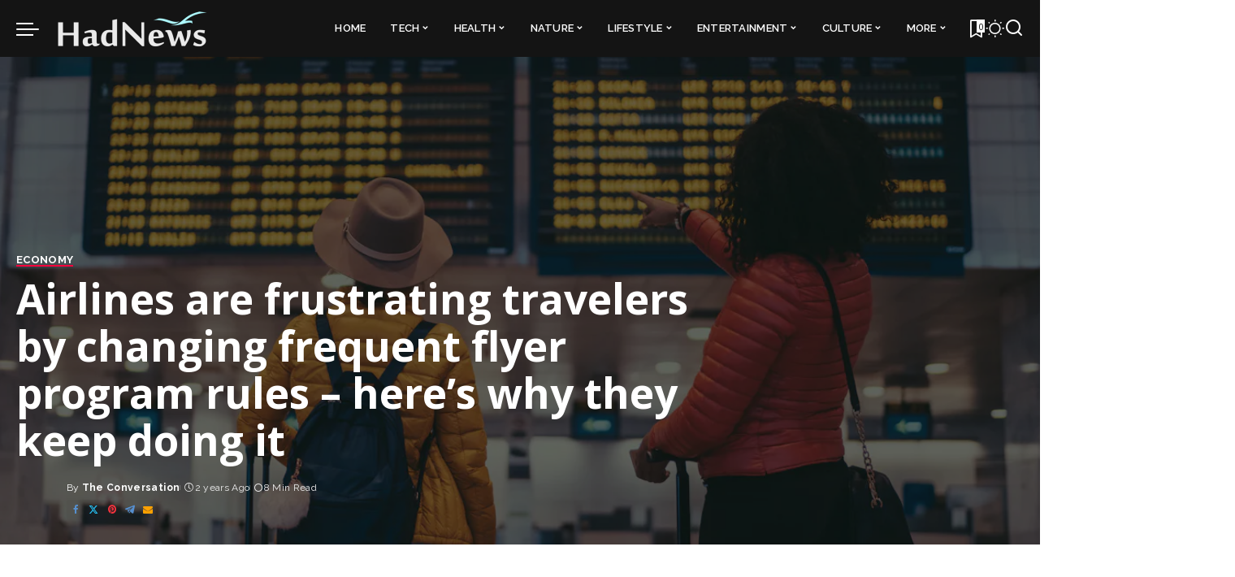

--- FILE ---
content_type: text/html; charset=UTF-8
request_url: https://hadnews.com/airlines-are-frustrating-travelers-by-changing-frequent-flyer-program-rules-heres-why-they-keep-doing-it/
body_size: 39826
content:
<!DOCTYPE html>
<html lang="en-US">
<head><style>img.lazy{min-height:1px}</style><link href="https://hadnews.com/wp-content/plugins/w3-total-cache/pub/js/lazyload.min.js" as="script">
    <meta charset="UTF-8">
    <meta http-equiv="X-UA-Compatible" content="IE=edge">
    <meta name="viewport" content="width=device-width, initial-scale=1">
    <link rel="profile" href="https://gmpg.org/xfn/11">
	<title>Airlines are frustrating travelers by changing frequent flyer program rules – here&#8217;s why they keep doing it &#8211; HadNews.com</title>
<meta name='robots' content='max-image-preview:large' />
			<link rel="preconnect" href="https://fonts.gstatic.com" crossorigin><link rel="preload" as="style" onload="this.onload=null;this.rel='stylesheet'" href="https://fonts.googleapis.com/css?family=Open+Sans%3A300%2C400%2C500%2C600%2C700%2C800%2C300italic%2C400italic%2C500italic%2C600italic%2C700italic%2C800italic%2C%7CCoustard%3A900%7CRaleway%3A600%2C700%2C400%2C%2C500%7CPoppins%3A400%2C400i%2C700%2C700i%7CQuicksand%3A400%2C500%2C600%2C700%7CMontserrat%3A400%2C500%2C600%2C700&amp;display=swap" crossorigin><noscript><link rel="stylesheet" href="https://fonts.googleapis.com/css?family=Open+Sans%3A300%2C400%2C500%2C600%2C700%2C800%2C300italic%2C400italic%2C500italic%2C600italic%2C700italic%2C800italic%2C%7CCoustard%3A900%7CRaleway%3A600%2C700%2C400%2C%2C500%7CPoppins%3A400%2C400i%2C700%2C700i%7CQuicksand%3A400%2C500%2C600%2C700%7CMontserrat%3A400%2C500%2C600%2C700&amp;display=swap"></noscript><link rel="apple-touch-icon" href="https://hadnews.com/wp-content/uploads/2024/01/hadnews-logo-en_72x72.png"/>
					<meta name="msapplication-TileColor" content="#ffffff">
			<meta name="msapplication-TileImage" content="https://hadnews.com/wp-content/uploads/2024/01/hadnews-logo-en_144x144.png"/>
		<meta name="description" content="As the U.S. holiday travel season picks up, many people are noticing that their frequent flyer benefits aren’t going as far as they used to. In September 2023, Delta Air Lines revamped its frequent flyer program..."><link rel="alternate" title="oEmbed (JSON)" type="application/json+oembed" href="https://hadnews.com/wp-json/oembed/1.0/embed?url=https%3A%2F%2Fhadnews.com%2Fairlines-are-frustrating-travelers-by-changing-frequent-flyer-program-rules-heres-why-they-keep-doing-it%2F" />
<link rel="alternate" title="oEmbed (XML)" type="text/xml+oembed" href="https://hadnews.com/wp-json/oembed/1.0/embed?url=https%3A%2F%2Fhadnews.com%2Fairlines-are-frustrating-travelers-by-changing-frequent-flyer-program-rules-heres-why-they-keep-doing-it%2F&#038;format=xml" />
<script type="application/ld+json">{"@context":"https://schema.org","@type":"Organization","legalName":"HadNews.com","url":"https://hadnews.com/","logo":"https://hadnews.com/wp-content/uploads/2024/01/hadnews-logo-en_190x60.png","sameAs":["https://www.facebook.com/HadNewscom","https://twitter.com/HadNews_com","https://www.instagram.com/hadnewscom","https://www.tumblr.com/hadnewscom","https://t.me/s/HadNews_com","https://hadnews.com/feed/"]}</script>
<style id='wp-img-auto-sizes-contain-inline-css'>
img:is([sizes=auto i],[sizes^="auto," i]){contain-intrinsic-size:3000px 1500px}
/*# sourceURL=wp-img-auto-sizes-contain-inline-css */
</style>
<style id='wp-emoji-styles-inline-css'>

	img.wp-smiley, img.emoji {
		display: inline !important;
		border: none !important;
		box-shadow: none !important;
		height: 1em !important;
		width: 1em !important;
		margin: 0 0.07em !important;
		vertical-align: -0.1em !important;
		background: none !important;
		padding: 0 !important;
	}
/*# sourceURL=wp-emoji-styles-inline-css */
</style>
<style id='classic-theme-styles-inline-css'>
/*! This file is auto-generated */
.wp-block-button__link{color:#fff;background-color:#32373c;border-radius:9999px;box-shadow:none;text-decoration:none;padding:calc(.667em + 2px) calc(1.333em + 2px);font-size:1.125em}.wp-block-file__button{background:#32373c;color:#fff;text-decoration:none}
/*# sourceURL=/wp-includes/css/classic-themes.min.css */
</style>
<link rel='stylesheet' id='pixwell-elements-css' href='https://hadnews.com/wp-content/plugins/pixwell-core/lib/pixwell-elements/public/style.css?ver=1.0' media='all' />
<link rel='stylesheet' id='wp_automatic_gallery_style-css' href='https://hadnews.com/wp-content/plugins/wp-automatic/css/wp-automatic.css?ver=1.0.0' media='all' />

<link rel='stylesheet' id='pixwell-main-css' href='https://hadnews.com/wp-content/themes/pixwell/assets/css/main.css?ver=11.2' media='all' />
<style id='pixwell-main-inline-css'>
html {font-family:Open Sans;}h1, .h1 {font-family:Open Sans;font-weight:700;}h2, .h2 {font-family:Open Sans;font-weight:400;}h3, .h3 {font-family:Open Sans;font-weight:600;}h4, .h4 {font-family:Open Sans;font-weight:700;}h5, .h5 {font-family:Open Sans;font-weight:800;}h6, .h6 {font-family:Open Sans;font-weight:400;}.single-tagline h6 {font-family:Raleway;font-weight:600;}.p-wrap .entry-summary, .twitter-content.entry-summary, .author-description, .rssSummary, .rb-sdesc {font-family:Open Sans;}.p-cat-info {font-family:Raleway;font-weight:700;text-transform:uppercase;font-size:13px;}.p-meta-info, .wp-block-latest-posts__post-date {font-family:Raleway;font-weight:400;font-size:12px;}.meta-info-author.meta-info-el {font-family:Raleway;}.breadcrumb {font-family:Raleway;}.footer-menu-inner {font-family:Open Sans;font-weight:800;text-transform:uppercase;font-size:12px;letter-spacing:0.7px;}.topbar-wrap {}.topbar-menu-wrap {}.main-menu > li > a, .off-canvas-menu > li > a {font-family:Raleway;font-weight:600;text-transform:uppercase;font-size:13px;}.main-menu .sub-menu:not(.sub-mega), .off-canvas-menu .sub-menu {font-family:Raleway;font-weight:500;font-size:12px;}.is-logo-text .logo-title {}.block-title, .block-header .block-title {}.ajax-quick-filter, .block-view-more {}.widget-title, .widget .widget-title {}body .widget.widget_nav_menu .menu-item {}body.boxed {background-color : #fafafa;background-repeat : no-repeat;background-size : cover;background-attachment : fixed;background-position : center center;}.header-6 .banner-wrap {background-color : #000000;}.footer-wrap:before {background-color : #141414;; content: ""; position: absolute; left: 0; top: 0; width: 100%; height: 100%;}.header-9 .banner-wrap { }.topline-wrap {height: 2px}.navbar-inner {min-height: 70px;}.navbar-inner .logo-wrap img {max-height: 70px;}.main-menu > li > a {height: 70px;}.navbar-wrap:not(.transparent-navbar-wrap), #mobile-sticky-nav, #amp-navbar {background-color: #141414;}[data-theme="dark"] .navbar-wrap:not(.transparent-navbar-wrap) {background-color: unset; background-image: unset;}.navbar-border-holder { border: none }.navbar-wrap:not(.transparent-navbar-wrap), #mobile-sticky-nav, #amp-navbar {color: #ffffff;}.fw-mega-cat.is-dark-text, .transparent-navbar-wrap .fw-mega-cat.is-dark-text .entry-title { color: #333; }.header-wrap .navbar-wrap:not(.transparent-navbar-wrap) .cart-counter, .header-wrap:not(.header-float) .navbar-wrap .rb-counter,.header-float .section-sticky .rb-counter {background-color: #ffffff;}.header-5 .btn-toggle-wrap, .header-5 .section-sticky .logo-wrap,.header-5 .main-menu > li > a, .header-5 .navbar-right {color: #ffffff;}.navbar-wrap .navbar-social a:hover {color: #ffffff;opacity: .7; }.header-wrap .navbar-wrap:not(.transparent-navbar-wrap) .rb-counter,.header-wrap:not(.header-float) .navbar-wrap .rb-counter { color: #141414; }.main-menu {--subnav-bg-from: #141414;--subnav-bg-to: #141414;}.main-menu .sub-menu:not(.mega-category) { color: #ffffff;}.main-menu > li.menu-item-has-children > .sub-menu:before {display: none;}[data-theme="dark"] .main-menu  {}[data-theme="dark"] .main-menu > li.menu-item-has-children > .sub-menu:before {}.mobile-nav-inner {}.off-canvas-header { background-image: url("https://hadnews.com/wp-content/uploads/2022/06/g9.jpg")}.off-canvas-wrap, .amp-canvas-wrap { background-color: #00173b !important; }a.off-canvas-logo img { max-height: 70px; }.navbar-border-holder {border-width: 2px; }:root {--g-color: #ff003c}.is-color .social-link-1.social-link-custom  { background-color: #fe6602; }.is-icon .social-link-1:hover  { color: #fe6602; }.is-color .social-link-2.social-link-custom  { background-color: #dd9933; }.is-icon .social-link-2:hover  { color: #dd9933; }.tipsy, .additional-meta, .sponsor-label, .sponsor-link, .entry-footer .tag-label,.box-nav .nav-label, .left-article-label, .share-label, .rss-date,.wp-block-latest-posts__post-date, .wp-block-latest-comments__comment-date,.image-caption, .wp-caption-text, .gallery-caption, .entry-content .wp-block-audio figcaption,.entry-content .wp-block-video figcaption, .entry-content .wp-block-image figcaption,.entry-content .wp-block-gallery .blocks-gallery-image figcaption,.entry-content .wp-block-gallery .blocks-gallery-item figcaption,.subscribe-content .desc, .follower-el .right-el, .author-job, .comment-metadata{ font-family: Raleway; }.tipsy, .additional-meta, .sponsor-label, .entry-footer .tag-label,.box-nav .nav-label, .left-article-label, .share-label, .rss-date,.wp-block-latest-posts__post-date, .wp-block-latest-comments__comment-date,.image-caption, .wp-caption-text, .gallery-caption, .entry-content .wp-block-audio figcaption,.entry-content .wp-block-video figcaption, .entry-content .wp-block-image figcaption,.entry-content .wp-block-gallery .blocks-gallery-image figcaption,.entry-content .wp-block-gallery .blocks-gallery-item figcaption,.subscribe-content .desc, .follower-el .right-el, .author-job, .comment-metadata{ font-weight: 400; }.tipsy, .additional-meta, .sponsor-label, .sponsor-link, .entry-footer .tag-label,.box-nav .nav-label, .left-article-label, .share-label, .rss-date,.wp-block-latest-posts__post-date, .wp-block-latest-comments__comment-date,.subscribe-content .desc, .author-job{ font-size: 12px; }.image-caption, .wp-caption-text, .gallery-caption, .entry-content .wp-block-audio figcaption,.entry-content .wp-block-video figcaption, .entry-content .wp-block-image figcaption,.entry-content .wp-block-gallery .blocks-gallery-image figcaption,.entry-content .wp-block-gallery .blocks-gallery-item figcaption,.comment-metadata, .follower-el .right-el{ font-size: 13px; }.sponsor-link{ font-family: Raleway; }.entry-footer a, .tagcloud a, .entry-footer .source, .entry-footer .via-el{ font-family: Raleway; }.entry-footer a, .tagcloud a, .entry-footer .source, .entry-footer .via-el{ font-weight: 700; }.entry-footer a, .tagcloud a, .entry-footer .source, .entry-footer .via-el{ font-size: 13px !important; }.entry-footer a, .tagcloud a, .entry-footer .source, .entry-footer .via-el{ text-transform: uppercase; }.p-link, .rb-cookie .cookie-accept, a.comment-reply-link, .comment-list .comment-reply-title small a,.banner-btn a, .headerstrip-btn a, input[type="submit"], button, .pagination-wrap, .cta-btn, .rb-btn{ font-family: Raleway; }select, textarea, input[type="text"], input[type="tel"], input[type="email"], input[type="url"],input[type="search"], input[type="number"]{ font-family: Raleway; }.widget_recent_comments .recentcomments > a:last-child,.wp-block-latest-comments__comment-link, .wp-block-latest-posts__list a,.widget_recent_entries li, .wp-block-quote *:not(cite), blockquote *:not(cite), .widget_rss li,.wp-block-latest-posts li, .wp-block-latest-comments__comment-link{ font-family: Open Sans; }.widget_recent_comments .recentcomments > a:last-child,.wp-block-latest-comments__comment-link, .wp-block-latest-posts__list a,.widget_recent_entries li, .wp-block-quote *:not(cite), blockquote *:not(cite), .widget_rss li,.wp-block-latest-posts li, .wp-block-latest-comments__comment-link{ font-weight: 700; } .widget_pages .page_item, .widget_meta li,.widget_categories .cat-item, .widget_archive li, .widget.widget_nav_menu .menu-item,.wp-block-archives-list li, .wp-block-categories-list li{ font-family: Raleway; }.widget_pages .page_item, .widget_meta li,.widget_categories .cat-item, .widget_archive li, .widget.widget_nav_menu .menu-item,.wp-block-archives-list li, .wp-block-categories-list li{ font-size: 12px; }.widget_pages .page_item, .widget_meta li,.widget_categories .cat-item, .widget_archive li, .widget.widget_nav_menu .menu-item,.wp-block-archives-list li, .wp-block-categories-list li{ font-weight: 500; }@media only screen and (max-width: 767px) {.entry-content { font-size: .90rem; }.p-wrap .entry-summary, .twitter-content.entry-summary, .element-desc, .subscribe-description, .rb-sdecs,.copyright-inner > *, .summary-content, .pros-cons-wrap ul li,.gallery-popup-content .image-popup-description > *{ font-size: .76rem; }}h2, .h2 {font-size: 27px; }h5, .h5 {font-size: 14px; }@media only screen and (max-width: 1024px) {}@media only screen and (max-width: 991px) {}@media only screen and (max-width: 767px) {h2, .h2 {font-size: 18px; }h3, .h3 {font-size: 15px; }}.wp-block-quote *:not(cite), blockquote *:not(cite) {font-family:Coustard;font-weight:900;}.footer-logo { --flogo-height: {40px; }
/*# sourceURL=pixwell-main-inline-css */
</style>
<link rel='stylesheet' id='pixwell-style-css' href='https://hadnews.com/wp-content/themes/pixwell/style.css?ver=11.2' media='all' />
<script src="https://hadnews.com/wp-includes/js/jquery/jquery.min.js?ver=3.7.1" id="jquery-core-js"></script>
<script src="https://hadnews.com/wp-includes/js/jquery/jquery-migrate.min.js?ver=3.4.1" id="jquery-migrate-js"></script>
<script src="https://hadnews.com/wp-content/plugins/wp-automatic/js/main-front.js?ver=6.9" id="wp_automatic_gallery-js"></script>
<link rel="preload" href="https://hadnews.com/wp-content/themes/pixwell/assets/fonts/ruby-icon.woff2?v=10.7" as="font" type="font/woff2" crossorigin="anonymous"><link rel="https://api.w.org/" href="https://hadnews.com/wp-json/" /><link rel="alternate" title="JSON" type="application/json" href="https://hadnews.com/wp-json/wp/v2/posts/32178" /><link rel="EditURI" type="application/rsd+xml" title="RSD" href="https://hadnews.com/xmlrpc.php?rsd" />
<meta name="generator" content="WordPress 6.9" />
<link rel='shortlink' href='https://hadnews.com/?p=32178' />
<link rel="preconnect" href="https://cdnjs.cloudflare.com"><!-- FIFU: meta tags for featured image (begin) -->
<meta property="og:image" content="https://images.theconversation.com/files/558086/original/file-20231107-267500-6jwx0k.jpg?ixlib=rb-1.1.0&rect=53,10,7138,3569&q=45&auto=format&w=1356&h=668&fit=crop" />
<!-- FIFU: meta tags for featured image (end) --><meta property="og:title" content='Airlines are frustrating travelers by changing frequent flyer program rules – here&#8217;s why they keep doing it' />
<meta property="og:description" content='As the U.S. holiday travel season picks up, many people are noticing that their frequent flyer benefits aren’t going as far as they used to. In September 2023, Delta Air Lines revamped its frequent flyer program...' />

<meta name="twitter:card" content='summary_large_image' />
<meta name="twitter:title" content='Airlines are frustrating travelers by changing frequent flyer program rules – here&#8217;s why they keep doing it' />
<meta name="twitter:description" content='As the U.S. holiday travel season picks up, many people are noticing that their frequent flyer benefits aren’t going as far as they used to. In September 2023, Delta Air Lines revamped its frequent flyer program...' /><meta name="twitter:image" content="https://images.theconversation.com/files/558086/original/file-20231107-267500-6jwx0k.jpg?ixlib=rb-1.1.0&rect=53,10,7138,3569&q=45&auto=format&w=1356&h=668&fit=crop" />		<meta charset="utf-8">
		<meta name="abstract" content="All the Good News today from around the USA!">
		<meta name="author" content="HadNews USA">
		<meta name="classification" content="AI, ANIMALS, ARTS, BUSINESS, CINEMA, CLIMATE, CULTURE, DANCE, DOCUMENTARY, ECONOMY, EDUCATION, ENTERTAINMENT, ENVIRONMENT, EUROPE, EVENTS, GOOD NEWS, HEALTH, IDEAS, INCREDIBLE, LATIN, LIFESTYLE, LOL, MUSIC, NEWS, POP, PSYCHOLOGY, R &amp; B / HIP-HOP, ROCK, SCIENCE, SOCIAL, SPAIN, TECH, VIDEO, WORLD">
		<meta name="copyright" content="Copyright USA Had News - All rights Reserved.">
		<meta name="designer" content="HadNews">
		<meta name="distribution" content="Global">
		<meta name="language" content="en-US">
		<meta name="publisher" content="USA Had News">
		<meta name="rating" content="General">
		<meta name="resource-type" content="Document">
		<meta name="revisit-after" content="1">
		<meta name="subject" content="AI, ANIMALS, ARTS, BUSINESS, CINEMA, CLIMATE, CULTURE, DANCE, DOCUMENTARY, ECONOMY, EDUCATION, ENTERTAINMENT, ENVIRONMENT, EUROPE, EVENTS, GOOD NEWS, HEALTH, IDEAS, INCREDIBLE, LATIN, LIFESTYLE, LOL, MUSIC, NEWS, POP, PSYCHOLOGY, R &amp; B / HIP-HOP, ROCK, SCIENCE, SOCIAL, SPAIN, TECH, VIDEO, WORLD">
		<meta name="template" content="HadNews">
		<meta name="robots" content="index,follow">
		<meta name="example" content="custom: 2024-01-04">
<meta name="description" content="As the U.S. holiday travel season picks up, many people are noticing that their frequent flyer benefits aren’t going as far as they used to. In September 2023">





<!-- Google tag (gtag.js) -->
<script async src="https://www.googletagmanager.com/gtag/js?id=G-DN5ZEBSPR8"></script>
<script>
  window.dataLayer = window.dataLayer || [];
  function gtag(){dataLayer.push(arguments);}
  gtag('js', new Date());

  gtag('config', 'G-DN5ZEBSPR8');
</script>
<script type="application/ld+json">{"@context":"https://schema.org","@type":"WebSite","@id":"https://hadnews.com/#website","url":"https://hadnews.com/","name":"HadNews.com","potentialAction":{"@type":"SearchAction","target":"https://hadnews.com/?s={search_term_string}","query-input":"required name=search_term_string"}}</script>
<link rel='canonical' href='https://theconversation.com/airlines-are-frustrating-travelers-by-changing-frequent-flyer-program-rules-heres-why-they-keep-doing-it-217231/' />
<meta name="generator" content="Elementor 3.32.4; features: e_font_icon_svg, additional_custom_breakpoints; settings: css_print_method-external, google_font-enabled, font_display-swap">
<meta name="twitter:card" content="summary_large_image" /><meta name="twitter:title" content="Airlines are frustrating travelers by changing frequent flyer program rules – here&amp;#8217;s why they keep doing it" /><meta name="twitter:description" content="As the U.S. holiday travel season picks up, many people are noticing that their frequent flyer benefits aren’t going as far as they used to. In September 2023, Delta Air Lines revamped its frequent flyer program..." /><meta name="twitter:image" content="https://images.theconversation.com/files/558086/original/file-20231107-267500-6jwx0k.jpg?ixlib=rb-1.1.0&rect=53,10,7138,3569&q=45&auto=format&w=1356&h=668&fit=crop" /><meta property="og:type" content="article" /><meta property="og:title" content="Airlines are frustrating travelers by changing frequent flyer program rules – here&amp;#8217;s why they keep doing it" /><meta property="og:description" content="As the U.S. holiday travel season picks up, many people are noticing that their frequent flyer benefits aren’t going as far as they used to. In September 2023, Delta Air Lines revamped its frequent flyer program..." /><meta property="og:image" content="https://images.theconversation.com/files/558086/original/file-20231107-267500-6jwx0k.jpg?ixlib=rb-1.1.0&rect=53,10,7138,3569&q=45&auto=format&w=1356&h=668&fit=crop" />			<style>
				.e-con.e-parent:nth-of-type(n+4):not(.e-lazyloaded):not(.e-no-lazyload),
				.e-con.e-parent:nth-of-type(n+4):not(.e-lazyloaded):not(.e-no-lazyload) * {
					background-image: none !important;
				}
				@media screen and (max-height: 1024px) {
					.e-con.e-parent:nth-of-type(n+3):not(.e-lazyloaded):not(.e-no-lazyload),
					.e-con.e-parent:nth-of-type(n+3):not(.e-lazyloaded):not(.e-no-lazyload) * {
						background-image: none !important;
					}
				}
				@media screen and (max-height: 640px) {
					.e-con.e-parent:nth-of-type(n+2):not(.e-lazyloaded):not(.e-no-lazyload),
					.e-con.e-parent:nth-of-type(n+2):not(.e-lazyloaded):not(.e-no-lazyload) * {
						background-image: none !important;
					}
				}
			</style>
						<meta property="og:title" content="Airlines are frustrating travelers by changing frequent flyer program rules – here&#8217;s why they keep doing it"/>
			<meta property="og:url" content="https://hadnews.com/airlines-are-frustrating-travelers-by-changing-frequent-flyer-program-rules-heres-why-they-keep-doing-it/"/>
			<meta property="og:site_name" content="HadNews.com"/>
							<meta property="og:image" content="https://images.theconversation.com/files/558086/original/file-20231107-267500-6jwx0k.jpg?ixlib=rb-1.1.0&rect=53,10,7138,3569&q=45&auto=format&w=1356&h=668&fit=crop"/>
										<meta property="og:type" content="article"/>
				<meta property="article:published_time" content="2024-01-04T16:30:19+00:00"/>
				<meta property="article:modified_time" content="2024-01-04T16:50:18+00:00"/>
				<meta name="author" content="The Conversation"/>
				<meta name="twitter:card" content="summary_large_image"/>
				<meta name="twitter:creator" content="@HadNews_com"/>
				<meta name="twitter:label1" content="Written by"/>
				<meta name="twitter:data1" content="The Conversation"/>
								<meta name="twitter:label2" content="Est. reading time"/>
				<meta name="twitter:data2" content="8 minutes"/>
			<link rel="icon" href="https://hadnews.com/wp-content/uploads/2023/12/cropped-hadnews-favicon-2_512x512-32x32.png" sizes="32x32" />
<link rel="icon" href="https://hadnews.com/wp-content/uploads/2023/12/cropped-hadnews-favicon-2_512x512-192x192.png" sizes="192x192" />
<link rel="apple-touch-icon" href="https://hadnews.com/wp-content/uploads/2023/12/cropped-hadnews-favicon-2_512x512-180x180.png" />
<meta name="msapplication-TileImage" content="https://hadnews.com/wp-content/uploads/2023/12/cropped-hadnews-favicon-2_512x512-270x270.png" />
		<style id="wp-custom-css">
			.rbc-container,
.rbc-row.is-wrapper {
  max-width: 1500px
}

.video-container {
  position: relative;
  width: 100%;
  padding-bottom: 56.25%;
}
.video {
  position: absolute;
  top: 0;
  left: 0;
  width: 100%;
  height: 100%;
  border: 0;
}		</style>
		<style id='global-styles-inline-css'>
:root{--wp--preset--aspect-ratio--square: 1;--wp--preset--aspect-ratio--4-3: 4/3;--wp--preset--aspect-ratio--3-4: 3/4;--wp--preset--aspect-ratio--3-2: 3/2;--wp--preset--aspect-ratio--2-3: 2/3;--wp--preset--aspect-ratio--16-9: 16/9;--wp--preset--aspect-ratio--9-16: 9/16;--wp--preset--color--black: #000000;--wp--preset--color--cyan-bluish-gray: #abb8c3;--wp--preset--color--white: #ffffff;--wp--preset--color--pale-pink: #f78da7;--wp--preset--color--vivid-red: #cf2e2e;--wp--preset--color--luminous-vivid-orange: #ff6900;--wp--preset--color--luminous-vivid-amber: #fcb900;--wp--preset--color--light-green-cyan: #7bdcb5;--wp--preset--color--vivid-green-cyan: #00d084;--wp--preset--color--pale-cyan-blue: #8ed1fc;--wp--preset--color--vivid-cyan-blue: #0693e3;--wp--preset--color--vivid-purple: #9b51e0;--wp--preset--gradient--vivid-cyan-blue-to-vivid-purple: linear-gradient(135deg,rgb(6,147,227) 0%,rgb(155,81,224) 100%);--wp--preset--gradient--light-green-cyan-to-vivid-green-cyan: linear-gradient(135deg,rgb(122,220,180) 0%,rgb(0,208,130) 100%);--wp--preset--gradient--luminous-vivid-amber-to-luminous-vivid-orange: linear-gradient(135deg,rgb(252,185,0) 0%,rgb(255,105,0) 100%);--wp--preset--gradient--luminous-vivid-orange-to-vivid-red: linear-gradient(135deg,rgb(255,105,0) 0%,rgb(207,46,46) 100%);--wp--preset--gradient--very-light-gray-to-cyan-bluish-gray: linear-gradient(135deg,rgb(238,238,238) 0%,rgb(169,184,195) 100%);--wp--preset--gradient--cool-to-warm-spectrum: linear-gradient(135deg,rgb(74,234,220) 0%,rgb(151,120,209) 20%,rgb(207,42,186) 40%,rgb(238,44,130) 60%,rgb(251,105,98) 80%,rgb(254,248,76) 100%);--wp--preset--gradient--blush-light-purple: linear-gradient(135deg,rgb(255,206,236) 0%,rgb(152,150,240) 100%);--wp--preset--gradient--blush-bordeaux: linear-gradient(135deg,rgb(254,205,165) 0%,rgb(254,45,45) 50%,rgb(107,0,62) 100%);--wp--preset--gradient--luminous-dusk: linear-gradient(135deg,rgb(255,203,112) 0%,rgb(199,81,192) 50%,rgb(65,88,208) 100%);--wp--preset--gradient--pale-ocean: linear-gradient(135deg,rgb(255,245,203) 0%,rgb(182,227,212) 50%,rgb(51,167,181) 100%);--wp--preset--gradient--electric-grass: linear-gradient(135deg,rgb(202,248,128) 0%,rgb(113,206,126) 100%);--wp--preset--gradient--midnight: linear-gradient(135deg,rgb(2,3,129) 0%,rgb(40,116,252) 100%);--wp--preset--font-size--small: 13px;--wp--preset--font-size--medium: 20px;--wp--preset--font-size--large: 36px;--wp--preset--font-size--x-large: 42px;--wp--preset--spacing--20: 0.44rem;--wp--preset--spacing--30: 0.67rem;--wp--preset--spacing--40: 1rem;--wp--preset--spacing--50: 1.5rem;--wp--preset--spacing--60: 2.25rem;--wp--preset--spacing--70: 3.38rem;--wp--preset--spacing--80: 5.06rem;--wp--preset--shadow--natural: 6px 6px 9px rgba(0, 0, 0, 0.2);--wp--preset--shadow--deep: 12px 12px 50px rgba(0, 0, 0, 0.4);--wp--preset--shadow--sharp: 6px 6px 0px rgba(0, 0, 0, 0.2);--wp--preset--shadow--outlined: 6px 6px 0px -3px rgb(255, 255, 255), 6px 6px rgb(0, 0, 0);--wp--preset--shadow--crisp: 6px 6px 0px rgb(0, 0, 0);}:where(.is-layout-flex){gap: 0.5em;}:where(.is-layout-grid){gap: 0.5em;}body .is-layout-flex{display: flex;}.is-layout-flex{flex-wrap: wrap;align-items: center;}.is-layout-flex > :is(*, div){margin: 0;}body .is-layout-grid{display: grid;}.is-layout-grid > :is(*, div){margin: 0;}:where(.wp-block-columns.is-layout-flex){gap: 2em;}:where(.wp-block-columns.is-layout-grid){gap: 2em;}:where(.wp-block-post-template.is-layout-flex){gap: 1.25em;}:where(.wp-block-post-template.is-layout-grid){gap: 1.25em;}.has-black-color{color: var(--wp--preset--color--black) !important;}.has-cyan-bluish-gray-color{color: var(--wp--preset--color--cyan-bluish-gray) !important;}.has-white-color{color: var(--wp--preset--color--white) !important;}.has-pale-pink-color{color: var(--wp--preset--color--pale-pink) !important;}.has-vivid-red-color{color: var(--wp--preset--color--vivid-red) !important;}.has-luminous-vivid-orange-color{color: var(--wp--preset--color--luminous-vivid-orange) !important;}.has-luminous-vivid-amber-color{color: var(--wp--preset--color--luminous-vivid-amber) !important;}.has-light-green-cyan-color{color: var(--wp--preset--color--light-green-cyan) !important;}.has-vivid-green-cyan-color{color: var(--wp--preset--color--vivid-green-cyan) !important;}.has-pale-cyan-blue-color{color: var(--wp--preset--color--pale-cyan-blue) !important;}.has-vivid-cyan-blue-color{color: var(--wp--preset--color--vivid-cyan-blue) !important;}.has-vivid-purple-color{color: var(--wp--preset--color--vivid-purple) !important;}.has-black-background-color{background-color: var(--wp--preset--color--black) !important;}.has-cyan-bluish-gray-background-color{background-color: var(--wp--preset--color--cyan-bluish-gray) !important;}.has-white-background-color{background-color: var(--wp--preset--color--white) !important;}.has-pale-pink-background-color{background-color: var(--wp--preset--color--pale-pink) !important;}.has-vivid-red-background-color{background-color: var(--wp--preset--color--vivid-red) !important;}.has-luminous-vivid-orange-background-color{background-color: var(--wp--preset--color--luminous-vivid-orange) !important;}.has-luminous-vivid-amber-background-color{background-color: var(--wp--preset--color--luminous-vivid-amber) !important;}.has-light-green-cyan-background-color{background-color: var(--wp--preset--color--light-green-cyan) !important;}.has-vivid-green-cyan-background-color{background-color: var(--wp--preset--color--vivid-green-cyan) !important;}.has-pale-cyan-blue-background-color{background-color: var(--wp--preset--color--pale-cyan-blue) !important;}.has-vivid-cyan-blue-background-color{background-color: var(--wp--preset--color--vivid-cyan-blue) !important;}.has-vivid-purple-background-color{background-color: var(--wp--preset--color--vivid-purple) !important;}.has-black-border-color{border-color: var(--wp--preset--color--black) !important;}.has-cyan-bluish-gray-border-color{border-color: var(--wp--preset--color--cyan-bluish-gray) !important;}.has-white-border-color{border-color: var(--wp--preset--color--white) !important;}.has-pale-pink-border-color{border-color: var(--wp--preset--color--pale-pink) !important;}.has-vivid-red-border-color{border-color: var(--wp--preset--color--vivid-red) !important;}.has-luminous-vivid-orange-border-color{border-color: var(--wp--preset--color--luminous-vivid-orange) !important;}.has-luminous-vivid-amber-border-color{border-color: var(--wp--preset--color--luminous-vivid-amber) !important;}.has-light-green-cyan-border-color{border-color: var(--wp--preset--color--light-green-cyan) !important;}.has-vivid-green-cyan-border-color{border-color: var(--wp--preset--color--vivid-green-cyan) !important;}.has-pale-cyan-blue-border-color{border-color: var(--wp--preset--color--pale-cyan-blue) !important;}.has-vivid-cyan-blue-border-color{border-color: var(--wp--preset--color--vivid-cyan-blue) !important;}.has-vivid-purple-border-color{border-color: var(--wp--preset--color--vivid-purple) !important;}.has-vivid-cyan-blue-to-vivid-purple-gradient-background{background: var(--wp--preset--gradient--vivid-cyan-blue-to-vivid-purple) !important;}.has-light-green-cyan-to-vivid-green-cyan-gradient-background{background: var(--wp--preset--gradient--light-green-cyan-to-vivid-green-cyan) !important;}.has-luminous-vivid-amber-to-luminous-vivid-orange-gradient-background{background: var(--wp--preset--gradient--luminous-vivid-amber-to-luminous-vivid-orange) !important;}.has-luminous-vivid-orange-to-vivid-red-gradient-background{background: var(--wp--preset--gradient--luminous-vivid-orange-to-vivid-red) !important;}.has-very-light-gray-to-cyan-bluish-gray-gradient-background{background: var(--wp--preset--gradient--very-light-gray-to-cyan-bluish-gray) !important;}.has-cool-to-warm-spectrum-gradient-background{background: var(--wp--preset--gradient--cool-to-warm-spectrum) !important;}.has-blush-light-purple-gradient-background{background: var(--wp--preset--gradient--blush-light-purple) !important;}.has-blush-bordeaux-gradient-background{background: var(--wp--preset--gradient--blush-bordeaux) !important;}.has-luminous-dusk-gradient-background{background: var(--wp--preset--gradient--luminous-dusk) !important;}.has-pale-ocean-gradient-background{background: var(--wp--preset--gradient--pale-ocean) !important;}.has-electric-grass-gradient-background{background: var(--wp--preset--gradient--electric-grass) !important;}.has-midnight-gradient-background{background: var(--wp--preset--gradient--midnight) !important;}.has-small-font-size{font-size: var(--wp--preset--font-size--small) !important;}.has-medium-font-size{font-size: var(--wp--preset--font-size--medium) !important;}.has-large-font-size{font-size: var(--wp--preset--font-size--large) !important;}.has-x-large-font-size{font-size: var(--wp--preset--font-size--x-large) !important;}
/*# sourceURL=global-styles-inline-css */
</style>
<link rel='preload' as='style' id='lazyload-spinner-css' href='https://hadnews.com/wp-content/plugins/featured-image-from-url/includes/html/css/lazyload.css?ver=4.6.0' media='all' />
</head>
<body class="wp-singular post-template-default single single-post postid-32178 single-format-standard wp-embed-responsive wp-theme-pixwell elementor-default elementor-kit-11 is-single-2 sticky-nav smart-sticky off-canvas-light is-tooltips is-backtop block-header-dot w-header-1 cat-icon-line dark-opacity ele-round is-parallax-feat is-fmask mh-p-excerpt" data-theme="browser">
		<script>
            (function () {
                let currentMode = null;
                const darkModeID = 'RubyDarkMode';
				                currentMode = navigator.cookieEnabled ? localStorage.getItem(darkModeID) || null : 'default';
                if (!currentMode) {
					                    if (window.matchMedia && navigator.cookieEnabled) {
                        currentMode = window.matchMedia('(prefers-color-scheme: dark)').matches ? 'dark' : 'default';
                        localStorage.setItem(darkModeID, currentMode);
                    }
					                }
                document.body.setAttribute('data-theme', currentMode === 'dark' ? 'dark' : 'default');
				            })();
		</script>
		<div id="site" class="site">
			<aside id="off-canvas-section" class="off-canvas-wrap dark-style is-hidden">
			<div class="close-panel-wrap tooltips-n">
				<a href="#" id="off-canvas-close-btn" aria-label="Close Panel"><i class="btn-close"></i></a>
			</div>
			<div class="off-canvas-holder">
									<div class="off-canvas-header is-light-text">
						<div class="header-inner">
															<a href="https://hadnews.com/" class="off-canvas-logo">
									<img class="lazy" decoding="async" src="data:image/svg+xml,%3Csvg%20xmlns='http://www.w3.org/2000/svg'%20viewBox='0%200%20380%20120'%3E%3C/svg%3E" data-src="https://hadnews.com/wp-content/uploads/2024/01/hadnews-logo-en_380x120.png" alt="HadNews.com" height="120" width="380" decoding="async">
								</a>
														<aside class="inner-bottom">
																	<div class="off-canvas-social">
										<a class="social-link-facebook" title="Facebook" aria-label="Facebook" href="https://www.facebook.com/HadNewscom" target="_blank" rel="noopener nofollow"><i class="rbi rbi-facebook" aria-hidden="true"></i></a><a class="social-link-twitter" title="Twitter" aria-label="Twitter" href="https://twitter.com/HadNews_com" target="_blank" rel="noopener nofollow"><i class="rbi rbi-x-twitter" aria-hidden="true"></i></a><a class="social-link-instagram" title="Instagram" aria-label="Instagram" href="https://www.instagram.com/hadnewscom" target="_blank" rel="noopener nofollow"><i class="rbi rbi-instagram" aria-hidden="true"></i></a><a class="social-link-tumblr" title="Tumblr" aria-label="Tumblr" href="https://www.tumblr.com/hadnewscom" target="_blank" rel="noopener nofollow"><i class="rbi rbi-tumblr" aria-hidden="true"></i></a><a class="social-link-telegram" title="Telegram" aria-label="Telegram" href="https://t.me/s/HadNews_com" target="_blank" rel="noopener nofollow"><i class="rbi rbi-telegram" aria-hidden="true"></i></a><a class="social-link-rss" title="Rss" aria-label="Rss" href="https://hadnews.com/feed/" target="_blank" rel="noopener nofollow"><i class="rbi rbi-rss" aria-hidden="true"></i></a><a class="social-link-custom social-link-1 social-link-Blogspot" title="Blogspot" aria-label="Blogspot" href="https://hadnewscom.blogspot.com" target="_blank" rel="noopener nofollow"><i class="rbi-blogger" aria-hidden="true"></i></a><a class="social-link-custom social-link-2 social-link-Threads" title="Threads" aria-label="Threads" href="https://www.threads.net/@hadnewscom" target="_blank" rel="noopener nofollow"><i class="rbi-bullhorn" aria-hidden="true"></i></a>									</div>
																	<div class="inner-bottom-right">
										<aside class="bookmark-section">
	<a class="bookmark-link" href="https://hadnews.com/my-bookmarks/" title="Bookmarks" aria-label="Bookmarks">
		<span class="bookmark-icon"><i class="rbi rbi-bookmark-o"></i><span class="bookmark-counter rb-counter">0</span></span>
	</a>
</aside>									</div>
															</aside>
						</div>
					</div>
								<div class="off-canvas-inner is-light-text">
					<div id="off-canvas-nav" class="off-canvas-nav">
						<ul id="off-canvas-menu" class="off-canvas-menu rb-menu is-clicked"><li id="menu-item-165374" class="menu-item menu-item-type-post_type menu-item-object-page menu-item-home menu-item-165374"><a href="https://hadnews.com/"><span>HOME</span></a></li>
<li id="menu-item-38120" class="menu-item menu-item-type-taxonomy menu-item-object-category menu-item-has-children menu-item-38120"><a href="https://hadnews.com/category/tech/"><span>TECH</span></a>
<ul class="sub-menu">
	<li id="menu-item-38121" class="menu-item menu-item-type-taxonomy menu-item-object-category menu-item-38121"><a href="https://hadnews.com/category/tech/ai/"><span>AI</span></a></li>
	<li id="menu-item-38122" class="menu-item menu-item-type-taxonomy menu-item-object-category menu-item-38122"><a href="https://hadnews.com/category/tech/science/"><span>SCIENCE</span></a></li>
	<li id="menu-item-38123" class="menu-item menu-item-type-taxonomy menu-item-object-category menu-item-38123"><a href="https://hadnews.com/category/tech/social/"><span>SOCIAL</span></a></li>
</ul>
</li>
<li id="menu-item-38124" class="menu-item menu-item-type-taxonomy menu-item-object-category menu-item-has-children menu-item-38124"><a href="https://hadnews.com/category/health/"><span>HEALTH</span></a>
<ul class="sub-menu">
	<li id="menu-item-38127" class="menu-item menu-item-type-taxonomy menu-item-object-category menu-item-38127"><a href="https://hadnews.com/category/health/wellness/"><span>WELLNESS</span></a></li>
	<li id="menu-item-38125" class="menu-item menu-item-type-taxonomy menu-item-object-category menu-item-38125"><a href="https://hadnews.com/category/health/nutrition/"><span>NUTRITION</span></a></li>
	<li id="menu-item-38126" class="menu-item menu-item-type-taxonomy menu-item-object-category menu-item-38126"><a href="https://hadnews.com/category/health/psychology/"><span>PSYCHOLOGY</span></a></li>
</ul>
</li>
<li id="menu-item-38128" class="menu-item menu-item-type-taxonomy menu-item-object-category menu-item-has-children menu-item-38128"><a href="https://hadnews.com/category/environment/"><span>NATURE</span></a>
<ul class="sub-menu">
	<li id="menu-item-38129" class="menu-item menu-item-type-taxonomy menu-item-object-category menu-item-38129"><a href="https://hadnews.com/category/environment/climate/"><span>CLIMATE</span></a></li>
	<li id="menu-item-38130" class="menu-item menu-item-type-taxonomy menu-item-object-category menu-item-38130"><a href="https://hadnews.com/category/environment/nature/"><span>NATURE</span></a></li>
	<li id="menu-item-38131" class="menu-item menu-item-type-taxonomy menu-item-object-category menu-item-38131"><a href="https://hadnews.com/category/environment/wildlife/"><span>WILDLIFE</span></a></li>
</ul>
</li>
<li id="menu-item-38138" class="menu-item menu-item-type-taxonomy menu-item-object-category menu-item-has-children menu-item-38138"><a href="https://hadnews.com/category/lifestyle/"><span>LIFESTYLE</span></a>
<ul class="sub-menu">
	<li id="menu-item-38140" class="menu-item menu-item-type-taxonomy menu-item-object-category menu-item-38140"><a href="https://hadnews.com/category/lifestyle/travel/"><span>TRAVEL</span></a></li>
	<li id="menu-item-38139" class="menu-item menu-item-type-taxonomy menu-item-object-category menu-item-38139"><a href="https://hadnews.com/category/cooking/"><span>COOKING</span></a></li>
	<li id="menu-item-39668" class="menu-item menu-item-type-taxonomy menu-item-object-category menu-item-39668"><a href="https://hadnews.com/category/vloggers/"><span>VLOGGERS</span></a></li>
	<li id="menu-item-38141" class="menu-item menu-item-type-taxonomy menu-item-object-category menu-item-38141"><a href="https://hadnews.com/category/lifestyle/events/"><span>EVENTS</span></a></li>
</ul>
</li>
<li id="menu-item-38132" class="menu-item menu-item-type-taxonomy menu-item-object-category menu-item-has-children menu-item-38132"><a href="https://hadnews.com/category/entertainment/"><span>ENTERTAINMENT</span></a>
<ul class="sub-menu">
	<li id="menu-item-38133" class="menu-item menu-item-type-taxonomy menu-item-object-category menu-item-38133"><a href="https://hadnews.com/category/cinema/"><span>CINEMA</span></a></li>
	<li id="menu-item-38134" class="menu-item menu-item-type-taxonomy menu-item-object-category menu-item-38134"><a href="https://hadnews.com/category/music/"><span>MUSIC</span></a></li>
	<li id="menu-item-38135" class="menu-item menu-item-type-taxonomy menu-item-object-category menu-item-38135"><a href="https://hadnews.com/category/entertainment/celebrity/"><span>CELEBRITY</span></a></li>
	<li id="menu-item-78420" class="menu-item menu-item-type-taxonomy menu-item-object-category menu-item-78420"><a href="https://hadnews.com/category/entertainment/fashion/"><span>FASHION</span></a></li>
	<li id="menu-item-38136" class="menu-item menu-item-type-taxonomy menu-item-object-category menu-item-38136"><a href="https://hadnews.com/category/entertainment/lol/"><span>LOL</span></a></li>
</ul>
</li>
<li id="menu-item-38143" class="menu-item menu-item-type-taxonomy menu-item-object-category menu-item-has-children menu-item-38143"><a href="https://hadnews.com/category/culture/"><span>CULTURE</span></a>
<ul class="sub-menu">
	<li id="menu-item-38144" class="menu-item menu-item-type-taxonomy menu-item-object-category menu-item-38144"><a href="https://hadnews.com/category/culture/arts/"><span>ARTS</span></a></li>
	<li id="menu-item-38147" class="menu-item menu-item-type-taxonomy menu-item-object-category menu-item-38147"><a href="https://hadnews.com/category/documentary/"><span>DOCUMENTARY</span></a></li>
	<li id="menu-item-38146" class="menu-item menu-item-type-taxonomy menu-item-object-category menu-item-38146"><a href="https://hadnews.com/category/culture/ideas/"><span>IDEAS</span></a></li>
	<li id="menu-item-38145" class="menu-item menu-item-type-taxonomy menu-item-object-category menu-item-38145"><a href="https://hadnews.com/category/culture/education/"><span>EDUCATION</span></a></li>
</ul>
</li>
<li id="menu-item-30809" class="menu-item menu-item-type-post_type menu-item-object-page menu-item-has-children menu-item-30809"><a href="https://hadnews.com/news/"><span>MORE</span></a>
<ul class="sub-menu">
	<li id="menu-item-75007" class="menu-item menu-item-type-post_type menu-item-object-page menu-item-75007"><a href="https://hadnews.com/breaking-news/"><span>BREAKING NEWS</span></a></li>
	<li id="menu-item-75008" class="menu-item menu-item-type-post_type menu-item-object-page menu-item-75008"><a href="https://hadnews.com/news/"><span>ALL LATEST NEWS</span></a></li>
	<li id="menu-item-38150" class="menu-item menu-item-type-taxonomy menu-item-object-category menu-item-38150"><a href="https://hadnews.com/category/lifestyle/incredible/"><span>INCREDIBLE</span></a></li>
	<li id="menu-item-38149" class="menu-item menu-item-type-taxonomy menu-item-object-category menu-item-38149"><a href="https://hadnews.com/category/tech/auto/"><span>AUTO</span></a></li>
	<li id="menu-item-38137" class="menu-item menu-item-type-taxonomy menu-item-object-category current-post-ancestor current-menu-parent current-post-parent menu-item-38137"><a href="https://hadnews.com/category/economy/"><span>ECONOMY</span></a></li>
	<li id="menu-item-38148" class="menu-item menu-item-type-taxonomy menu-item-object-category menu-item-38148"><a href="https://hadnews.com/category/video/"><span>VIDEO</span></a></li>
	<li id="menu-item-30807" class="menu-item menu-item-type-post_type menu-item-object-page menu-item-30807"><a href="https://hadnews.com/most-popular/"><span>MOST VIEWED</span></a></li>
</ul>
</li>
</ul>					</div>
									</div>
			</div>
		</aside>
		    <div class="site-outer">
        <div class="site-mask"></div>
		<header id="site-header" class="header-wrap header-2">
	<div class="navbar-outer">
		<div class="navbar-wrap">
				<aside id="mobile-navbar" class="mobile-navbar">
		<div class="mobile-nav-inner rb-p20-gutter">
							<div class="m-nav-left">
					<a href="#" class="off-canvas-trigger btn-toggle-wrap btn-toggle-bold" aria-label="menu trigger"><span class="btn-toggle"><span class="off-canvas-toggle"><span class="icon-toggle"></span></span></span></a>

				</div>
				<div class="m-nav-centered">
					<aside class="logo-mobile-wrap is-logo-image">
	<a href="https://hadnews.com/" class="logo-mobile">
		<img class="lazy" decoding="async"  data-mode="default"  height="84" width="272" src="data:image/svg+xml,%3Csvg%20xmlns='http://www.w3.org/2000/svg'%20viewBox='0%200%20272%2084'%3E%3C/svg%3E" data-src="https://hadnews.com/wp-content/uploads/2024/01/hadnews-logo-en_272x84.png" alt="HadNews.com">
					<img class="lazy" decoding="async" data-mode="dark" height="84" width="272" src="data:image/svg+xml,%3Csvg%20xmlns='http://www.w3.org/2000/svg'%20viewBox='0%200%20272%2084'%3E%3C/svg%3E" data-src="https://hadnews.com/wp-content/uploads/2024/01/hadnews-logo-en_272x84.png" alt="HadNews.com">
			</a>
</aside>				</div>
				<div class="m-nav-right">
															    <aside class="header-dark-mode">
        <span class="dark-mode-toggle">
            <span class="mode-icons">
                <span class="dark-mode-icon mode-icon-dark"><i class="rbi rbi-moon"></i></span>
                <span class="dark-mode-icon mode-icon-default"><i class="rbi rbi-sun"></i></span>
            </span>
        </span>
    </aside>
						<div class="mobile-search">
			<a href="#" title="Search" aria-label="Search" class="search-icon nav-search-link"><i class="rbi rbi-search-alt" aria-hidden="true"></i></a>
		<div class="navbar-search-popup header-lightbox">
			<div class="navbar-search-form"><form role="search" method="get" class="search-form" action="https://hadnews.com/">
				<label>
					<span class="screen-reader-text">Search for:</span>
					<input type="search" class="search-field" placeholder="Search &hellip;" value="" name="s" />
				</label>
				<input type="submit" class="search-submit" value="Search" />
			</form></div>
		</div>
	</div>
									</div>
					</div>
	</aside>
	<aside id="mobile-sticky-nav" class="mobile-sticky-nav">
		<div class="mobile-navbar mobile-sticky-inner">
			<div class="mobile-nav-inner rb-p20-gutter">
									<div class="m-nav-left">
						<a href="#" class="off-canvas-trigger btn-toggle-wrap btn-toggle-bold" aria-label="menu trigger"><span class="btn-toggle"><span class="off-canvas-toggle"><span class="icon-toggle"></span></span></span></a>

					</div>
					<div class="m-nav-centered">
						<aside class="logo-mobile-wrap is-logo-image">
	<a href="https://hadnews.com/" class="logo-mobile">
		<img class="lazy" decoding="async"  data-mode="default"  height="84" width="272" src="data:image/svg+xml,%3Csvg%20xmlns='http://www.w3.org/2000/svg'%20viewBox='0%200%20272%2084'%3E%3C/svg%3E" data-src="https://hadnews.com/wp-content/uploads/2024/01/hadnews-logo-en_272x84.png" alt="HadNews.com">
					<img class="lazy" decoding="async" data-mode="dark" height="84" width="272" src="data:image/svg+xml,%3Csvg%20xmlns='http://www.w3.org/2000/svg'%20viewBox='0%200%20272%2084'%3E%3C/svg%3E" data-src="https://hadnews.com/wp-content/uploads/2024/01/hadnews-logo-en_272x84.png" alt="HadNews.com">
			</a>
</aside>					</div>
					<div class="m-nav-right">
																		    <aside class="header-dark-mode">
        <span class="dark-mode-toggle">
            <span class="mode-icons">
                <span class="dark-mode-icon mode-icon-dark"><i class="rbi rbi-moon"></i></span>
                <span class="dark-mode-icon mode-icon-default"><i class="rbi rbi-sun"></i></span>
            </span>
        </span>
    </aside>
							<div class="mobile-search">
			<a href="#" title="Search" aria-label="Search" class="search-icon nav-search-link"><i class="rbi rbi-search-alt" aria-hidden="true"></i></a>
		<div class="navbar-search-popup header-lightbox">
			<div class="navbar-search-form"><form role="search" method="get" class="search-form" action="https://hadnews.com/">
				<label>
					<span class="screen-reader-text">Search for:</span>
					<input type="search" class="search-field" placeholder="Search &hellip;" value="" name="s" />
				</label>
				<input type="submit" class="search-submit" value="Search" />
			</form></div>
		</div>
	</div>
											</div>
							</div>
		</div>
	</aside>
			<div class="rbc-container navbar-holder is-main-nav">
				<div class="navbar-inner rb-m20-gutter">
					<div class="navbar-left">
						<a href="#" class="off-canvas-trigger btn-toggle-wrap btn-toggle-bold" aria-label="menu trigger"><span class="btn-toggle"><span class="off-canvas-toggle"><span class="icon-toggle"></span></span></span></a>

						<div class="logo-wrap is-logo-image site-branding">
	<a href="https://hadnews.com/" class="logo" title="HadNews.com">
					<img decoding="async" class="logo-default logo-retina lazy"  data-mode="default"  height="60" width="190" src="data:image/svg+xml,%3Csvg%20xmlns='http://www.w3.org/2000/svg'%20viewBox='0%200%20190%2060'%3E%3C/svg%3E" data-src="https://hadnews.com/wp-content/uploads/2024/01/hadnews-logo-en_190x60.png" data-srcset="https://hadnews.com/wp-content/uploads/2024/01/hadnews-logo-en_190x60.png 1x, https://hadnews.com/wp-content/uploads/2024/01/hadnews-logo-en_380x120.png 2x" alt="HadNews.com">
							<img decoding="async" class="logo-default logo-retina logo-dark lazy" data-mode="dark" height="60" width="190" src="data:image/svg+xml,%3Csvg%20xmlns='http://www.w3.org/2000/svg'%20viewBox='0%200%20190%2060'%3E%3C/svg%3E" data-src="https://hadnews.com/wp-content/uploads/2024/01/hadnews-logo-en_190x60.png" data-srcset="https://hadnews.com/wp-content/uploads/2024/01/hadnews-logo-en_190x60.png 1x, https://hadnews.com/wp-content/uploads/2024/01/hadnews-logo-en_380x120.png 2x" alt="HadNews.com">
						</a>
	</div>					</div>
					<div class="navbar-right-outer">
						<nav id="site-navigation" class="main-menu-wrap" aria-label="main menu">
	<ul id="main-menu" class="main-menu rb-menu" itemscope itemtype="https://www.schema.org/SiteNavigationElement"><li class="menu-item menu-item-type-post_type menu-item-object-page menu-item-home menu-item-165374" itemprop="name"><a href="https://hadnews.com/" itemprop="url"><span>HOME</span></a></li><li class="menu-item menu-item-type-taxonomy menu-item-object-category menu-item-has-children menu-item-38120 is-mega-menu type-category" itemprop="name"><a href="https://hadnews.com/category/tech/" itemprop="url"><span>TECH</span></a><div class="mega-dropdown mega-category sub-mega sub-menu"><div class="rbc-container"><div class="mega-holder">
<ul class="sub-menu">
	<li class="menu-item menu-item-type-taxonomy menu-item-object-category menu-item-38121" data-mega_sub_filter="16032"  itemprop="name"><a href="https://hadnews.com/category/tech/ai/" itemprop="url"><span>AI</span></a></li>	<li class="menu-item menu-item-type-taxonomy menu-item-object-category menu-item-38122" data-mega_sub_filter="12276"  itemprop="name"><a href="https://hadnews.com/category/tech/science/" itemprop="url"><span>SCIENCE</span></a></li>	<li class="menu-item menu-item-type-taxonomy menu-item-object-category menu-item-38123" data-mega_sub_filter="16158"  itemprop="name"><a href="https://hadnews.com/category/tech/social/" itemprop="url"><span>SOCIAL</span></a></li></ul>
		<div id="block-mega-224-38120" class="block-wrap fw-block fw-mega-cat has-menu-children is-light-text" data-uuid="block-mega-224-38120" data-name="mega_category" data-page_max="1031" data-page_current="1" data-category="12270" data-order="date_post" data-posts_per_page="4" data-text_style="light" >
				<div class="content-wrap"><div class="content-inner rb-row mega-content-inner rb-n10-gutter">
		<div class="rb-col-m3 rb-p10-gutter">		<div class="p-wrap p-grid p-grid-4 post-183495 rb-hf no-avatar">
							<div class="p-feat-holder">
					<div class="p-feat">
								<a class="p-flink" href="https://hadnews.com/2026-ford-explorer-tremor-first-drive-review-by-motorweek-video/" aria-label="2026 Ford Explorer Tremor: First Drive Review by MotorWeek &#8211; Video">
			<span class="rb-iwrap pc-75"><img post-id="183495" fifu-featured="1" loading="lazy" width="280" height="210" data-src="https://i.ytimg.com/vi/IUTfQGrBFvQ/maxresdefault.jpg" class="attachment-pixwell_280x210 size-pixwell_280x210 wp-post-image" alt="2026 Ford Explorer Tremor: First Drive Review by MotorWeek &#8211; Video" title="2026 Ford Explorer Tremor: First Drive Review by MotorWeek &#8211; Video" title="2026 Ford Explorer Tremor: First Drive Review by MotorWeek &#8211; Video" decoding="async" /></span> </a>
				<aside class="p-cat-info is-absolute">
					</aside>
							</div>
									</div>
						<div class="p-body">
				<div class="p-header">
																<div class="p-header"><h6 class="entry-title">		<a class="p-url" href="https://hadnews.com/2026-ford-explorer-tremor-first-drive-review-by-motorweek-video/" rel="bookmark">2026 Ford Explorer Tremor: First Drive Review by MotorWeek &#8211; Video</a>
		</h6></div>
									</div>
				<div class="p-footer">
									</div>
			</div>
		</div>
		</div><div class="rb-col-m3 rb-p10-gutter">		<div class="p-wrap p-grid p-grid-4 post-183439 rb-hf no-avatar">
							<div class="p-feat-holder">
					<div class="p-feat">
								<a class="p-flink" href="https://hadnews.com/tesla-robotaxi-cybercab-pricing-revised-elon-musk-unveils-new-design-at-giga-texas-video/" aria-label="Tesla Robotaxi CyberCab Pricing Revised! Elon Musk Unveils New Design at Giga Texas! &#8211; Video">
			<span class="rb-iwrap pc-75"><img post-id="183439" fifu-featured="1" loading="lazy" width="280" height="210" data-src="https://i.ytimg.com/vi/hTUs411rTJw/maxresdefault.jpg" class="attachment-pixwell_280x210 size-pixwell_280x210 wp-post-image" alt="Tesla Robotaxi CyberCab Pricing Revised! Elon Musk Unveils New Design at Giga Texas! &#8211; Video" title="Tesla Robotaxi CyberCab Pricing Revised! Elon Musk Unveils New Design at Giga Texas! &#8211; Video" title="Tesla Robotaxi CyberCab Pricing Revised! Elon Musk Unveils New Design at Giga Texas! &#8211; Video" decoding="async" /></span> </a>
				<aside class="p-cat-info is-absolute">
					</aside>
							</div>
									</div>
						<div class="p-body">
				<div class="p-header">
																<div class="p-header"><h6 class="entry-title">		<a class="p-url" href="https://hadnews.com/tesla-robotaxi-cybercab-pricing-revised-elon-musk-unveils-new-design-at-giga-texas-video/" rel="bookmark">Tesla Robotaxi CyberCab Pricing Revised! Elon Musk Unveils New Design at Giga Texas! &#8211; Video</a>
		</h6></div>
									</div>
				<div class="p-footer">
									</div>
			</div>
		</div>
		</div><div class="rb-col-m3 rb-p10-gutter">		<div class="p-wrap p-grid p-grid-4 post-183362 rb-hf no-avatar">
							<div class="p-feat-holder">
					<div class="p-feat">
								<a class="p-flink" href="https://hadnews.com/the-house-of-lords-has-voted-to-stop-under-16s-using-social-media-what-happens-now/" aria-label="The House of Lords has voted to stop under 16s using social media – what happens now?">
			<span class="rb-iwrap pc-75"><img post-id="183362" fifu-featured="1" loading="lazy" width="280" height="210" data-src="https://images.theconversation.com/files/713911/original/file-20260122-64-ehw67k.jpg?ixlib=rb-4.1.0&amp;rect=0%2C445%2C5400%2C2700&amp;q=45&amp;auto=format&amp;w=1356&amp;h=668&amp;fit=crop" class="attachment-pixwell_280x210 size-pixwell_280x210 wp-post-image" alt="The House of Lords has voted to stop under 16s using social media – what happens now?" title="The House of Lords has voted to stop under 16s using social media – what happens now?" title="The House of Lords has voted to stop under 16s using social media – what happens now?" decoding="async" /></span> </a>
				<aside class="p-cat-info is-absolute">
					</aside>
							</div>
									</div>
						<div class="p-body">
				<div class="p-header">
																<div class="p-header"><h6 class="entry-title">		<a class="p-url" href="https://hadnews.com/the-house-of-lords-has-voted-to-stop-under-16s-using-social-media-what-happens-now/" rel="bookmark">The House of Lords has voted to stop under 16s using social media – what happens now?</a>
		</h6></div>
									</div>
				<div class="p-footer">
									</div>
			</div>
		</div>
		</div><div class="rb-col-m3 rb-p10-gutter">		<div class="p-wrap p-grid p-grid-4 post-183360 rb-hf no-avatar">
							<div class="p-feat-holder">
					<div class="p-feat">
								<a class="p-flink" href="https://hadnews.com/new-study-sheds-light-on-the-threat-of-marine-darkwaves-to-ocean-life/" aria-label="New study sheds light on the threat of ‘marine darkwaves’ to ocean life">
			<span class="rb-iwrap pc-75"><img post-id="183360" fifu-featured="1" loading="lazy" width="280" height="210" data-src="https://images.theconversation.com/files/712106/original/file-20260113-56-4n2igw.jpg?ixlib=rb-4.1.0&amp;rect=0%2C64%2C5472%2C2736&amp;q=45&amp;auto=format&amp;w=1356&amp;h=668&amp;fit=crop" class="attachment-pixwell_280x210 size-pixwell_280x210 wp-post-image" alt="New study sheds light on the threat of ‘marine darkwaves’ to ocean life" title="New study sheds light on the threat of ‘marine darkwaves’ to ocean life" title="New study sheds light on the threat of ‘marine darkwaves’ to ocean life" decoding="async" /></span> </a>
				<aside class="p-cat-info is-absolute">
					</aside>
							</div>
									</div>
						<div class="p-body">
				<div class="p-header">
																<div class="p-header"><h6 class="entry-title">		<a class="p-url" href="https://hadnews.com/new-study-sheds-light-on-the-threat-of-marine-darkwaves-to-ocean-life/" rel="bookmark">New study sheds light on the threat of ‘marine darkwaves’ to ocean life</a>
		</h6></div>
									</div>
				<div class="p-footer">
									</div>
			</div>
		</div>
		</div>		</div></div>
				<div class="pagination-wrap pagination-nextprev clearfix">
			<a href="#" class="pagination-link ajax-link ajax-prev is-disable" data-type="prev"><i class="rbi rbi-arrow-left"></i><span>Previous</span></a>
			<a href="#" class="pagination-link ajax-link ajax-next" data-type="next"><span>Next</span><i class="rbi rbi-arrow-right"></i></a>
		</div>
		</div></div></div></div></li><li class="menu-item menu-item-type-taxonomy menu-item-object-category menu-item-has-children menu-item-38124 is-mega-menu type-category" itemprop="name"><a href="https://hadnews.com/category/health/" itemprop="url"><span>HEALTH</span></a><div class="mega-dropdown mega-category sub-mega sub-menu"><div class="rbc-container"><div class="mega-holder">
<ul class="sub-menu">
	<li class="menu-item menu-item-type-taxonomy menu-item-object-category menu-item-38127" data-mega_sub_filter="12266"  itemprop="name"><a href="https://hadnews.com/category/health/wellness/" itemprop="url"><span>WELLNESS</span></a></li>	<li class="menu-item menu-item-type-taxonomy menu-item-object-category menu-item-38125" data-mega_sub_filter="19468"  itemprop="name"><a href="https://hadnews.com/category/health/nutrition/" itemprop="url"><span>NUTRITION</span></a></li>	<li class="menu-item menu-item-type-taxonomy menu-item-object-category menu-item-38126" data-mega_sub_filter="17180"  itemprop="name"><a href="https://hadnews.com/category/health/psychology/" itemprop="url"><span>PSYCHOLOGY</span></a></li></ul>
		<div id="block-mega-522-38124" class="block-wrap fw-block fw-mega-cat has-menu-children is-light-text" data-uuid="block-mega-522-38124" data-name="mega_category" data-page_max="426" data-page_current="1" data-category="12274" data-order="date_post" data-posts_per_page="4" data-text_style="light" >
				<div class="content-wrap"><div class="content-inner rb-row mega-content-inner rb-n10-gutter">
		<div class="rb-col-m3 rb-p10-gutter">		<div class="p-wrap p-grid p-grid-4 post-183425 rb-hf no-avatar">
							<div class="p-feat-holder">
					<div class="p-feat">
								<a class="p-flink" href="https://hadnews.com/all-foods-can-fit-in-a-balanced-diet-a-dietitian-explains-how-flexibility-can-be-healthier-than-dieting/" aria-label="All foods can fit in a balanced diet – a dietitian explains how flexibility can be healthier than dieting">
			<span class="rb-iwrap pc-75"><img post-id="183425" fifu-featured="1" loading="lazy" width="280" height="210" data-src="https://images.theconversation.com/files/709553/original/file-20251217-56-basnay.jpg?ixlib=rb-4.1.0&amp;rect=0%2C222%2C2123%2C1061&amp;q=45&amp;auto=format&amp;w=1356&amp;h=668&amp;fit=crop" class="attachment-pixwell_280x210 size-pixwell_280x210 wp-post-image" alt="All foods can fit in a balanced diet – a dietitian explains how flexibility can be healthier than dieting" title="All foods can fit in a balanced diet – a dietitian explains how flexibility can be healthier than dieting" title="All foods can fit in a balanced diet – a dietitian explains how flexibility can be healthier than dieting" decoding="async" /></span> </a>
				<aside class="p-cat-info is-absolute">
					</aside>
							</div>
									</div>
						<div class="p-body">
				<div class="p-header">
																<div class="p-header"><h6 class="entry-title">		<a class="p-url" href="https://hadnews.com/all-foods-can-fit-in-a-balanced-diet-a-dietitian-explains-how-flexibility-can-be-healthier-than-dieting/" rel="bookmark">All foods can fit in a balanced diet – a dietitian explains how flexibility can be healthier than dieting</a>
		</h6></div>
									</div>
				<div class="p-footer">
									</div>
			</div>
		</div>
		</div><div class="rb-col-m3 rb-p10-gutter">		<div class="p-wrap p-grid p-grid-4 post-183386 rb-hf no-avatar">
							<div class="p-feat-holder">
					<div class="p-feat">
								<a class="p-flink" href="https://hadnews.com/computational-model-discovers-new-types-of-neurons-hidden-in-decade-old-dataset/" aria-label="Computational model discovers new types of neurons hidden in decade-old dataset">
			<span class="rb-iwrap pc-75"><img post-id="183386" fifu-featured="1" loading="lazy" width="280" height="210" data-src="https://bigthink.com/wp-content/uploads/2026/01/new-neurons-old-dataset_compressed.jpg?resize=1200,630" class="attachment-pixwell_280x210 size-pixwell_280x210 wp-post-image" alt="Computational model discovers new types of neurons hidden in decade-old dataset" title="Computational model discovers new types of neurons hidden in decade-old dataset" title="Computational model discovers new types of neurons hidden in decade-old dataset" decoding="async" /></span> </a>
				<aside class="p-cat-info is-absolute">
					</aside>
							</div>
									</div>
						<div class="p-body">
				<div class="p-header">
																<div class="p-header"><h6 class="entry-title">		<a class="p-url" href="https://hadnews.com/computational-model-discovers-new-types-of-neurons-hidden-in-decade-old-dataset/" rel="bookmark">Computational model discovers new types of neurons hidden in decade-old dataset</a>
		</h6></div>
									</div>
				<div class="p-footer">
									</div>
			</div>
		</div>
		</div><div class="rb-col-m3 rb-p10-gutter">		<div class="p-wrap p-grid p-grid-4 post-183352 rb-hf no-avatar">
							<div class="p-feat-holder">
					<div class="p-feat">
								<a class="p-flink" href="https://hadnews.com/why-the-mad-artistic-genius-trope-doesnt-stand-up-to-scientific-scrutiny/" aria-label="Why the mad artistic genius trope doesn’t stand up to scientific scrutiny">
			<span class="rb-iwrap pc-75"><img post-id="183352" fifu-featured="1" loading="lazy" width="280" height="210" data-src="https://images.theconversation.com/files/710992/original/file-20260106-56-rstms7.jpg?ixlib=rb-4.1.0&amp;rect=0%2C1018%2C3965%2C1982&amp;q=45&amp;auto=format&amp;w=1356&amp;h=668&amp;fit=crop" class="attachment-pixwell_280x210 size-pixwell_280x210 wp-post-image" alt="Why the mad artistic genius trope doesn’t stand up to scientific scrutiny" title="Why the mad artistic genius trope doesn’t stand up to scientific scrutiny" title="Why the mad artistic genius trope doesn’t stand up to scientific scrutiny" decoding="async" /></span> </a>
				<aside class="p-cat-info is-absolute">
					</aside>
							</div>
									</div>
						<div class="p-body">
				<div class="p-header">
																<div class="p-header"><h6 class="entry-title">		<a class="p-url" href="https://hadnews.com/why-the-mad-artistic-genius-trope-doesnt-stand-up-to-scientific-scrutiny/" rel="bookmark">Why the mad artistic genius trope doesn’t stand up to scientific scrutiny</a>
		</h6></div>
									</div>
				<div class="p-footer">
									</div>
			</div>
		</div>
		</div><div class="rb-col-m3 rb-p10-gutter">		<div class="p-wrap p-grid p-grid-4 post-183350 rb-hf no-avatar">
							<div class="p-feat-holder">
					<div class="p-feat">
								<a class="p-flink" href="https://hadnews.com/when-can-my-kids-start-going-for-a-run-with-me/" aria-label="When can my kids start going for a run with me?">
			<span class="rb-iwrap pc-75"><img post-id="183350" fifu-featured="1" loading="lazy" width="280" height="210" data-src="https://images.theconversation.com/files/708735/original/file-20251215-56-c7o2ex.jpg?ixlib=rb-4.1.0&amp;rect=0%2C684%2C8192%2C4096&amp;q=45&amp;auto=format&amp;w=1356&amp;h=668&amp;fit=crop" class="attachment-pixwell_280x210 size-pixwell_280x210 wp-post-image" alt="When can my kids start going for a run with me?" title="When can my kids start going for a run with me?" title="When can my kids start going for a run with me?" decoding="async" /></span> </a>
				<aside class="p-cat-info is-absolute">
					</aside>
							</div>
									</div>
						<div class="p-body">
				<div class="p-header">
																<div class="p-header"><h6 class="entry-title">		<a class="p-url" href="https://hadnews.com/when-can-my-kids-start-going-for-a-run-with-me/" rel="bookmark">When can my kids start going for a run with me?</a>
		</h6></div>
									</div>
				<div class="p-footer">
									</div>
			</div>
		</div>
		</div>		</div></div>
				<div class="pagination-wrap pagination-nextprev clearfix">
			<a href="#" class="pagination-link ajax-link ajax-prev is-disable" data-type="prev"><i class="rbi rbi-arrow-left"></i><span>Previous</span></a>
			<a href="#" class="pagination-link ajax-link ajax-next" data-type="next"><span>Next</span><i class="rbi rbi-arrow-right"></i></a>
		</div>
		</div></div></div></div></li><li class="menu-item menu-item-type-taxonomy menu-item-object-category menu-item-has-children menu-item-38128 is-mega-menu type-category" itemprop="name"><a href="https://hadnews.com/category/environment/" itemprop="url"><span>NATURE</span></a><div class="mega-dropdown mega-category sub-mega sub-menu"><div class="rbc-container"><div class="mega-holder">
<ul class="sub-menu">
	<li class="menu-item menu-item-type-taxonomy menu-item-object-category menu-item-38129" data-mega_sub_filter="12284"  itemprop="name"><a href="https://hadnews.com/category/environment/climate/" itemprop="url"><span>CLIMATE</span></a></li>	<li class="menu-item menu-item-type-taxonomy menu-item-object-category menu-item-38130" data-mega_sub_filter="19587"  itemprop="name"><a href="https://hadnews.com/category/environment/nature/" itemprop="url"><span>NATURE</span></a></li>	<li class="menu-item menu-item-type-taxonomy menu-item-object-category menu-item-38131" data-mega_sub_filter="19666"  itemprop="name"><a href="https://hadnews.com/category/environment/wildlife/" itemprop="url"><span>WILDLIFE</span></a></li></ul>
		<div id="block-mega-999-38128" class="block-wrap fw-block fw-mega-cat has-menu-children is-light-text" data-uuid="block-mega-999-38128" data-name="mega_category" data-page_max="370" data-page_current="1" data-category="12280" data-order="date_post" data-posts_per_page="4" data-text_style="light" >
				<div class="content-wrap"><div class="content-inner rb-row mega-content-inner rb-n10-gutter">
		<div class="rb-col-m3 rb-p10-gutter">		<div class="p-wrap p-grid p-grid-4 post-183419 rb-hf no-avatar">
							<div class="p-feat-holder">
					<div class="p-feat">
								<a class="p-flink" href="https://hadnews.com/greenlands-inuit-have-spent-decades-fighting-for-self-determination/" aria-label="Greenland’s Inuit have spent decades fighting for self-determination">
			<span class="rb-iwrap pc-75"><img post-id="183419" fifu-featured="1" loading="lazy" width="280" height="210" data-src="https://images.theconversation.com/files/714492/original/file-20260126-66-ct0elz.jpg?ixlib=rb-4.1.0&amp;rect=0%2C420%2C5042%2C2521&amp;q=45&amp;auto=format&amp;w=1356&amp;h=668&amp;fit=crop" class="attachment-pixwell_280x210 size-pixwell_280x210 wp-post-image" alt="Greenland’s Inuit have spent decades fighting for self-determination" title="Greenland’s Inuit have spent decades fighting for self-determination" title="Greenland’s Inuit have spent decades fighting for self-determination" decoding="async" /></span> </a>
				<aside class="p-cat-info is-absolute">
					</aside>
							</div>
									</div>
						<div class="p-body">
				<div class="p-header">
																<div class="p-header"><h6 class="entry-title">		<a class="p-url" href="https://hadnews.com/greenlands-inuit-have-spent-decades-fighting-for-self-determination/" rel="bookmark">Greenland’s Inuit have spent decades fighting for self-determination</a>
		</h6></div>
									</div>
				<div class="p-footer">
									</div>
			</div>
		</div>
		</div><div class="rb-col-m3 rb-p10-gutter">		<div class="p-wrap p-grid p-grid-4 post-183356 rb-hf no-avatar">
							<div class="p-feat-holder">
					<div class="p-feat">
								<a class="p-flink" href="https://hadnews.com/how-the-polar-vortex-and-warm-ocean-are-intensifying-a-major-us-winter-storm/" aria-label="How the polar vortex and warm ocean are intensifying a major US winter storm">
			<span class="rb-iwrap pc-75"><img post-id="183356" fifu-featured="1" loading="lazy" width="280" height="210" data-src="https://images.theconversation.com/files/714271/original/file-20260124-56-hpv013.jpg?ixlib=rb-4.1.0&amp;rect=1523%2C0%2C4283%2C2141&amp;q=45&amp;auto=format&amp;w=1356&amp;h=668&amp;fit=crop" class="attachment-pixwell_280x210 size-pixwell_280x210 wp-post-image" alt="How the polar vortex and warm ocean are intensifying a major US winter storm" title="How the polar vortex and warm ocean are intensifying a major US winter storm" title="How the polar vortex and warm ocean are intensifying a major US winter storm" decoding="async" /></span> </a>
				<aside class="p-cat-info is-absolute">
					</aside>
							</div>
									</div>
						<div class="p-body">
				<div class="p-header">
																<div class="p-header"><h6 class="entry-title">		<a class="p-url" href="https://hadnews.com/how-the-polar-vortex-and-warm-ocean-are-intensifying-a-major-us-winter-storm/" rel="bookmark">How the polar vortex and warm ocean are intensifying a major US winter storm</a>
		</h6></div>
									</div>
				<div class="p-footer">
									</div>
			</div>
		</div>
		</div><div class="rb-col-m3 rb-p10-gutter">		<div class="p-wrap p-grid p-grid-4 post-183344 rb-hf no-avatar">
							<div class="p-feat-holder">
					<div class="p-feat">
								<a class="p-flink" href="https://hadnews.com/yes-feral-cats-and-foxes-really-have-driven-many-australian-mammals-to-extinction/" aria-label="Yes, feral cats and foxes really have driven many Australian mammals to extinction">
			<span class="rb-iwrap pc-75"><img post-id="183344" fifu-featured="1" loading="lazy" width="280" height="210" data-src="https://images.theconversation.com/files/713797/original/file-20260122-66-3drpqp.jpg?ixlib=rb-4.1.0&amp;rect=0%2C759%2C4547%2C2273&amp;q=45&amp;auto=format&amp;w=1356&amp;h=668&amp;fit=crop" class="attachment-pixwell_280x210 size-pixwell_280x210 wp-post-image" alt="Yes, feral cats and foxes really have driven many Australian mammals to extinction" title="Yes, feral cats and foxes really have driven many Australian mammals to extinction" title="Yes, feral cats and foxes really have driven many Australian mammals to extinction" decoding="async" /></span> </a>
				<aside class="p-cat-info is-absolute">
					</aside>
							</div>
									</div>
						<div class="p-body">
				<div class="p-header">
																<div class="p-header"><h6 class="entry-title">		<a class="p-url" href="https://hadnews.com/yes-feral-cats-and-foxes-really-have-driven-many-australian-mammals-to-extinction/" rel="bookmark">Yes, feral cats and foxes really have driven many Australian mammals to extinction</a>
		</h6></div>
									</div>
				<div class="p-footer">
									</div>
			</div>
		</div>
		</div><div class="rb-col-m3 rb-p10-gutter">		<div class="p-wrap p-grid p-grid-4 post-183342 rb-hf no-avatar">
							<div class="p-feat-holder">
					<div class="p-feat">
								<a class="p-flink" href="https://hadnews.com/what-a-bear-attack-in-a-remote-valley-in-nepal-tells-us-about-the-problem-of-aging-rural-communities/" aria-label="What a bear attack in a remote valley in Nepal tells us about the problem of aging rural communities">
			<span class="rb-iwrap pc-75"><img post-id="183342" fifu-featured="1" loading="lazy" width="280" height="210" data-src="https://images.theconversation.com/files/706742/original/file-20251205-76-lfafc6.JPG?ixlib=rb-4.1.0&amp;rect=0%2C315%2C3776%2C1888&amp;q=45&amp;auto=format&amp;w=1356&amp;h=668&amp;fit=crop" class="attachment-pixwell_280x210 size-pixwell_280x210 wp-post-image" alt="What a bear attack in a remote valley in Nepal tells us about the problem of aging rural communities" title="What a bear attack in a remote valley in Nepal tells us about the problem of aging rural communities" title="What a bear attack in a remote valley in Nepal tells us about the problem of aging rural communities" decoding="async" /></span> </a>
				<aside class="p-cat-info is-absolute">
					</aside>
							</div>
									</div>
						<div class="p-body">
				<div class="p-header">
																<div class="p-header"><h6 class="entry-title">		<a class="p-url" href="https://hadnews.com/what-a-bear-attack-in-a-remote-valley-in-nepal-tells-us-about-the-problem-of-aging-rural-communities/" rel="bookmark">What a bear attack in a remote valley in Nepal tells us about the problem of aging rural communities</a>
		</h6></div>
									</div>
				<div class="p-footer">
									</div>
			</div>
		</div>
		</div>		</div></div>
				<div class="pagination-wrap pagination-nextprev clearfix">
			<a href="#" class="pagination-link ajax-link ajax-prev is-disable" data-type="prev"><i class="rbi rbi-arrow-left"></i><span>Previous</span></a>
			<a href="#" class="pagination-link ajax-link ajax-next" data-type="next"><span>Next</span><i class="rbi rbi-arrow-right"></i></a>
		</div>
		</div></div></div></div></li><li class="menu-item menu-item-type-taxonomy menu-item-object-category menu-item-has-children menu-item-38138 is-mega-menu type-category" itemprop="name"><a href="https://hadnews.com/category/lifestyle/" itemprop="url"><span>LIFESTYLE</span></a><div class="mega-dropdown mega-category sub-mega sub-menu"><div class="rbc-container"><div class="mega-holder">
<ul class="sub-menu">
	<li class="menu-item menu-item-type-taxonomy menu-item-object-category menu-item-38140" data-mega_sub_filter="12271"  itemprop="name"><a href="https://hadnews.com/category/lifestyle/travel/" itemprop="url"><span>TRAVEL</span></a></li>	<li class="menu-item menu-item-type-taxonomy menu-item-object-category menu-item-38139" data-mega_sub_filter="18233"  itemprop="name"><a href="https://hadnews.com/category/cooking/" itemprop="url"><span>COOKING</span></a></li>	<li class="menu-item menu-item-type-taxonomy menu-item-object-category menu-item-39668" data-mega_sub_filter="21454"  itemprop="name"><a href="https://hadnews.com/category/vloggers/" itemprop="url"><span>VLOGGERS</span></a></li>	<li class="menu-item menu-item-type-taxonomy menu-item-object-category menu-item-38141" data-mega_sub_filter="14033"  itemprop="name"><a href="https://hadnews.com/category/lifestyle/events/" itemprop="url"><span>EVENTS</span></a></li></ul>
		<div id="block-mega-387-38138" class="block-wrap fw-block fw-mega-cat has-menu-children is-light-text" data-uuid="block-mega-387-38138" data-name="mega_category" data-page_max="2720" data-page_current="1" data-category="12267" data-order="date_post" data-posts_per_page="4" data-text_style="light" >
				<div class="content-wrap"><div class="content-inner rb-row mega-content-inner rb-n10-gutter">
		<div class="rb-col-m3 rb-p10-gutter">		<div class="p-wrap p-grid p-grid-4 post-183527 rb-hf no-avatar">
							<div class="p-feat-holder">
					<div class="p-feat">
								<a class="p-flink" href="https://hadnews.com/bahrain-the-most-laid-back-destination-in-the-middle-east-%f0%9f%87%a7%f0%9f%87%ad-video/" aria-label="BAHRAIN: The Most Laid-Back Destination in the Middle East 🇧🇭 &#8211; Video">
			<span class="rb-iwrap pc-75"><img post-id="183527" fifu-featured="1" loading="lazy" width="280" height="210" data-src="https://i.ytimg.com/vi/2dYMNqidZSc/maxresdefault.jpg" class="attachment-pixwell_280x210 size-pixwell_280x210 wp-post-image" alt="BAHRAIN: The Most Laid-Back Destination in the Middle East 🇧🇭 &#8211; Video" title="BAHRAIN: The Most Laid-Back Destination in the Middle East 🇧🇭 &#8211; Video" title="BAHRAIN: The Most Laid-Back Destination in the Middle East 🇧🇭 &#8211; Video" decoding="async" /></span> </a>
				<aside class="p-cat-info is-absolute">
					</aside>
							</div>
									</div>
						<div class="p-body">
				<div class="p-header">
																<div class="p-header"><h6 class="entry-title">		<a class="p-url" href="https://hadnews.com/bahrain-the-most-laid-back-destination-in-the-middle-east-%f0%9f%87%a7%f0%9f%87%ad-video/" rel="bookmark">BAHRAIN: The Most Laid-Back Destination in the Middle East 🇧🇭 &#8211; Video</a>
		</h6></div>
									</div>
				<div class="p-footer">
									</div>
			</div>
		</div>
		</div><div class="rb-col-m3 rb-p10-gutter">		<div class="p-wrap p-grid p-grid-4 post-183525 rb-hf no-avatar">
							<div class="p-feat-holder">
					<div class="p-feat">
								<a class="p-flink" href="https://hadnews.com/the-dream-trip-that-turned-into-reality-solo-travel-in-puerto-rico-video/" aria-label="The Dream Trip That Turned into Reality: Solo Travel in Puerto Rico &#8211; Video">
			<span class="rb-iwrap pc-75"><img post-id="183525" fifu-featured="1" loading="lazy" width="280" height="210" data-src="https://i.ytimg.com/vi/uR99g9lfZtY/maxresdefault.jpg" class="attachment-pixwell_280x210 size-pixwell_280x210 wp-post-image" alt="The Dream Trip That Turned into Reality: Solo Travel in Puerto Rico &#8211; Video" title="The Dream Trip That Turned into Reality: Solo Travel in Puerto Rico &#8211; Video" title="The Dream Trip That Turned into Reality: Solo Travel in Puerto Rico &#8211; Video" decoding="async" /></span> </a>
				<aside class="p-cat-info is-absolute">
					</aside>
							</div>
									</div>
						<div class="p-body">
				<div class="p-header">
																<div class="p-header"><h6 class="entry-title">		<a class="p-url" href="https://hadnews.com/the-dream-trip-that-turned-into-reality-solo-travel-in-puerto-rico-video/" rel="bookmark">The Dream Trip That Turned into Reality: Solo Travel in Puerto Rico &#8211; Video</a>
		</h6></div>
									</div>
				<div class="p-footer">
									</div>
			</div>
		</div>
		</div><div class="rb-col-m3 rb-p10-gutter">		<div class="p-wrap p-grid p-grid-4 post-183523 rb-hf no-avatar">
							<div class="p-feat-holder">
					<div class="p-feat">
								<a class="p-flink" href="https://hadnews.com/the-ultimate-guide-to-bacalar-mexicos-best-beach-town-%f0%9f%87%b2%f0%9f%87%bd-must-see-attractions-delicious-eats-video/" aria-label="The Ultimate Guide to BACALAR: Mexico&#8217;s Best Beach Town 🇲🇽 Must-See Attractions &#038; Delicious Eats &#8211; Video">
			<span class="rb-iwrap pc-75"><img post-id="183523" fifu-featured="1" loading="lazy" width="280" height="210" data-src="https://i.ytimg.com/vi/lYXtxWy6qw8/maxresdefault.jpg" class="attachment-pixwell_280x210 size-pixwell_280x210 wp-post-image" alt="The Ultimate Guide to BACALAR: Mexico&#8217;s Best Beach Town 🇲🇽 Must-See Attractions &#038; Delicious Eats &#8211; Video" title="The Ultimate Guide to BACALAR: Mexico&#8217;s Best Beach Town 🇲🇽 Must-See Attractions &#038; Delicious Eats &#8211; Video" title="The Ultimate Guide to BACALAR: Mexico&#8217;s Best Beach Town 🇲🇽 Must-See Attractions &#038; Delicious Eats &#8211; Video" decoding="async" /></span> </a>
				<aside class="p-cat-info is-absolute">
					</aside>
							</div>
									</div>
						<div class="p-body">
				<div class="p-header">
																<div class="p-header"><h6 class="entry-title">		<a class="p-url" href="https://hadnews.com/the-ultimate-guide-to-bacalar-mexicos-best-beach-town-%f0%9f%87%b2%f0%9f%87%bd-must-see-attractions-delicious-eats-video/" rel="bookmark">The Ultimate Guide to BACALAR: Mexico&#8217;s Best Beach Town 🇲🇽 Must-See Attractions &#038; Delicious Eats &#8211; Video</a>
		</h6></div>
									</div>
				<div class="p-footer">
									</div>
			</div>
		</div>
		</div><div class="rb-col-m3 rb-p10-gutter">		<div class="p-wrap p-grid p-grid-4 post-183521 rb-hf no-avatar">
							<div class="p-feat-holder">
					<div class="p-feat">
								<a class="p-flink" href="https://hadnews.com/i-lived-on-amish-cuisine-for-24-hours-video/" aria-label="I Lived on Amish Cuisine for 24 Hours &#8211; Video">
			<span class="rb-iwrap pc-75"><img post-id="183521" fifu-featured="1" loading="lazy" width="280" height="210" data-src="https://i.ytimg.com/vi/n7DJsmqAZF4/maxresdefault.jpg" class="attachment-pixwell_280x210 size-pixwell_280x210 wp-post-image" alt="I Lived on Amish Cuisine for 24 Hours &#8211; Video" title="I Lived on Amish Cuisine for 24 Hours &#8211; Video" title="I Lived on Amish Cuisine for 24 Hours &#8211; Video" decoding="async" /></span> </a>
				<aside class="p-cat-info is-absolute">
					</aside>
							</div>
									</div>
						<div class="p-body">
				<div class="p-header">
																<div class="p-header"><h6 class="entry-title">		<a class="p-url" href="https://hadnews.com/i-lived-on-amish-cuisine-for-24-hours-video/" rel="bookmark">I Lived on Amish Cuisine for 24 Hours &#8211; Video</a>
		</h6></div>
									</div>
				<div class="p-footer">
									</div>
			</div>
		</div>
		</div>		</div></div>
				<div class="pagination-wrap pagination-nextprev clearfix">
			<a href="#" class="pagination-link ajax-link ajax-prev is-disable" data-type="prev"><i class="rbi rbi-arrow-left"></i><span>Previous</span></a>
			<a href="#" class="pagination-link ajax-link ajax-next" data-type="next"><span>Next</span><i class="rbi rbi-arrow-right"></i></a>
		</div>
		</div></div></div></div></li><li class="menu-item menu-item-type-taxonomy menu-item-object-category menu-item-has-children menu-item-38132 is-mega-menu type-category" itemprop="name"><a href="https://hadnews.com/category/entertainment/" itemprop="url"><span>ENTERTAINMENT</span></a><div class="mega-dropdown mega-category sub-mega sub-menu"><div class="rbc-container"><div class="mega-holder">
<ul class="sub-menu">
	<li class="menu-item menu-item-type-taxonomy menu-item-object-category menu-item-38133" data-mega_sub_filter="12279"  itemprop="name"><a href="https://hadnews.com/category/cinema/" itemprop="url"><span>CINEMA</span></a></li>	<li class="menu-item menu-item-type-taxonomy menu-item-object-category menu-item-38134" data-mega_sub_filter="12278"  itemprop="name"><a href="https://hadnews.com/category/music/" itemprop="url"><span>MUSIC</span></a></li>	<li class="menu-item menu-item-type-taxonomy menu-item-object-category menu-item-38135" data-mega_sub_filter="12281"  itemprop="name"><a href="https://hadnews.com/category/entertainment/celebrity/" itemprop="url"><span>CELEBRITY</span></a></li>	<li class="menu-item menu-item-type-taxonomy menu-item-object-category menu-item-78420" data-mega_sub_filter="85591"  itemprop="name"><a href="https://hadnews.com/category/entertainment/fashion/" itemprop="url"><span>FASHION</span></a></li>	<li class="menu-item menu-item-type-taxonomy menu-item-object-category menu-item-38136" data-mega_sub_filter="12277"  itemprop="name"><a href="https://hadnews.com/category/entertainment/lol/" itemprop="url"><span>LOL</span></a></li></ul>
		<div id="block-mega-8-38132" class="block-wrap fw-block fw-mega-cat has-menu-children is-light-text" data-uuid="block-mega-8-38132" data-name="mega_category" data-page_max="2417" data-page_current="1" data-category="12268" data-order="date_post" data-posts_per_page="4" data-text_style="light" >
				<div class="content-wrap"><div class="content-inner rb-row mega-content-inner rb-n10-gutter">
		<div class="rb-col-m3 rb-p10-gutter">		<div class="p-wrap p-grid p-grid-4 post-183503 rb-hf no-avatar">
							<div class="p-feat-holder">
					<div class="p-feat">
								<a class="p-flink" href="https://hadnews.com/top-75-mind-blowing-horror-movie-plot-twists/" aria-label="Top 75 Mind-Blowing Horror Movie Plot Twists">
			<span class="rb-iwrap pc-75"><img post-id="183503" fifu-featured="1" loading="lazy" width="280" height="210" data-src="https://i.ytimg.com/vi/D_pZ5_jyVgs/maxresdefault.jpg" class="attachment-pixwell_280x210 size-pixwell_280x210 wp-post-image" alt="Top 75 Mind-Blowing Horror Movie Plot Twists" title="Top 75 Mind-Blowing Horror Movie Plot Twists" title="Top 75 Mind-Blowing Horror Movie Plot Twists" decoding="async" /></span> </a>
				<aside class="p-cat-info is-absolute">
					</aside>
							</div>
									</div>
						<div class="p-body">
				<div class="p-header">
																<div class="p-header"><h6 class="entry-title">		<a class="p-url" href="https://hadnews.com/top-75-mind-blowing-horror-movie-plot-twists/" rel="bookmark">Top 75 Mind-Blowing Horror Movie Plot Twists</a>
		</h6></div>
									</div>
				<div class="p-footer">
									</div>
			</div>
		</div>
		</div><div class="rb-col-m3 rb-p10-gutter">		<div class="p-wrap p-grid p-grid-4 post-183475 rb-hf no-avatar">
							<div class="p-feat-holder">
					<div class="p-feat">
								<a class="p-flink" href="https://hadnews.com/lisa-grodeks-crochet-revolution-at-milan-fashion-week-for-s-s-26/" aria-label="Lisa Grodek’s Crochet Revolution at Milan Fashion Week for S/S 26">
			<span class="rb-iwrap pc-75"><img post-id="183475" fifu-featured="1" loading="lazy" width="280" height="210" data-src="https://i.ytimg.com/vi/ZbOFnUMEu4k/maxresdefault.jpg" class="attachment-pixwell_280x210 size-pixwell_280x210 wp-post-image" alt="Lisa Grodek’s Crochet Revolution at Milan Fashion Week for S/S 26" title="Lisa Grodek’s Crochet Revolution at Milan Fashion Week for S/S 26" title="Lisa Grodek’s Crochet Revolution at Milan Fashion Week for S/S 26" decoding="async" /></span> </a>
				<aside class="p-cat-info is-absolute">
					</aside>
							</div>
									</div>
						<div class="p-body">
				<div class="p-header">
																<div class="p-header"><h6 class="entry-title">		<a class="p-url" href="https://hadnews.com/lisa-grodeks-crochet-revolution-at-milan-fashion-week-for-s-s-26/" rel="bookmark">Lisa Grodek’s Crochet Revolution at Milan Fashion Week for S/S 26</a>
		</h6></div>
									</div>
				<div class="p-footer">
									</div>
			</div>
		</div>
		</div><div class="rb-col-m3 rb-p10-gutter">		<div class="p-wrap p-grid p-grid-4 post-183453 rb-hf no-avatar">
							<div class="p-feat-holder">
					<div class="p-feat">
								<a class="p-flink" href="https://hadnews.com/shocking-nick-reiner-update-the-real-reasons-behind-the-murder-live-clip/" aria-label="SHOCKING Nick Reiner UPDATE: The Real Reasons Behind the Murder | Live Clip">
			<span class="rb-iwrap pc-75"><img post-id="183453" fifu-featured="1" loading="lazy" width="280" height="210" data-src="https://i.ytimg.com/vi/_7Qw1mJv9LM/maxresdefault.jpg" class="attachment-pixwell_280x210 size-pixwell_280x210 wp-post-image" alt="SHOCKING Nick Reiner UPDATE: The Real Reasons Behind the Murder | Live Clip" title="SHOCKING Nick Reiner UPDATE: The Real Reasons Behind the Murder | Live Clip" title="SHOCKING Nick Reiner UPDATE: The Real Reasons Behind the Murder | Live Clip" decoding="async" /></span> </a>
				<aside class="p-cat-info is-absolute">
					</aside>
							</div>
									</div>
						<div class="p-body">
				<div class="p-header">
																<div class="p-header"><h6 class="entry-title">		<a class="p-url" href="https://hadnews.com/shocking-nick-reiner-update-the-real-reasons-behind-the-murder-live-clip/" rel="bookmark">SHOCKING Nick Reiner UPDATE: The Real Reasons Behind the Murder | Live Clip</a>
		</h6></div>
									</div>
				<div class="p-footer">
									</div>
			</div>
		</div>
		</div><div class="rb-col-m3 rb-p10-gutter">		<div class="p-wrap p-grid p-grid-4 post-183415 rb-hf no-avatar">
							<div class="p-feat-holder">
					<div class="p-feat">
								<a class="p-flink" href="https://hadnews.com/2016-ultimate-pranks-compilation-just-for-laughs-gags-video/" aria-label="2016 Ultimate Pranks Compilation | Just for Laughs Gags &#8211; Video">
			<span class="rb-iwrap pc-75"><img post-id="183415" fifu-featured="1" loading="lazy" width="280" height="210" data-src="https://i.ytimg.com/vi/GYz5PH9_XZ0/maxresdefault.jpg" class="attachment-pixwell_280x210 size-pixwell_280x210 wp-post-image" alt="2016 Ultimate Pranks Compilation | Just for Laughs Gags &#8211; Video" title="2016 Ultimate Pranks Compilation | Just for Laughs Gags &#8211; Video" title="2016 Ultimate Pranks Compilation | Just for Laughs Gags &#8211; Video" decoding="async" /></span> </a>
				<aside class="p-cat-info is-absolute">
					</aside>
							</div>
									</div>
						<div class="p-body">
				<div class="p-header">
																<div class="p-header"><h6 class="entry-title">		<a class="p-url" href="https://hadnews.com/2016-ultimate-pranks-compilation-just-for-laughs-gags-video/" rel="bookmark">2016 Ultimate Pranks Compilation | Just for Laughs Gags &#8211; Video</a>
		</h6></div>
									</div>
				<div class="p-footer">
									</div>
			</div>
		</div>
		</div>		</div></div>
				<div class="pagination-wrap pagination-nextprev clearfix">
			<a href="#" class="pagination-link ajax-link ajax-prev is-disable" data-type="prev"><i class="rbi rbi-arrow-left"></i><span>Previous</span></a>
			<a href="#" class="pagination-link ajax-link ajax-next" data-type="next"><span>Next</span><i class="rbi rbi-arrow-right"></i></a>
		</div>
		</div></div></div></div></li><li class="menu-item menu-item-type-taxonomy menu-item-object-category menu-item-has-children menu-item-38143 is-mega-menu type-category" itemprop="name"><a href="https://hadnews.com/category/culture/" itemprop="url"><span>CULTURE</span></a><div class="mega-dropdown mega-category sub-mega sub-menu"><div class="rbc-container"><div class="mega-holder">
<ul class="sub-menu">
	<li class="menu-item menu-item-type-taxonomy menu-item-object-category menu-item-38144" data-mega_sub_filter="13221"  itemprop="name"><a href="https://hadnews.com/category/culture/arts/" itemprop="url"><span>ARTS</span></a></li>	<li class="menu-item menu-item-type-taxonomy menu-item-object-category menu-item-38147" data-mega_sub_filter="15119"  itemprop="name"><a href="https://hadnews.com/category/documentary/" itemprop="url"><span>DOCUMENTARY</span></a></li>	<li class="menu-item menu-item-type-taxonomy menu-item-object-category menu-item-38146" data-mega_sub_filter="16911"  itemprop="name"><a href="https://hadnews.com/category/culture/ideas/" itemprop="url"><span>IDEAS</span></a></li>	<li class="menu-item menu-item-type-taxonomy menu-item-object-category menu-item-38145" data-mega_sub_filter="12810"  itemprop="name"><a href="https://hadnews.com/category/culture/education/" itemprop="url"><span>EDUCATION</span></a></li></ul>
		<div id="block-mega-291-38143" class="block-wrap fw-block fw-mega-cat has-menu-children is-light-text" data-uuid="block-mega-291-38143" data-name="mega_category" data-page_max="486" data-page_current="1" data-category="12269" data-order="date_post" data-posts_per_page="4" data-text_style="light" >
				<div class="content-wrap"><div class="content-inner rb-row mega-content-inner rb-n10-gutter">
		<div class="rb-col-m3 rb-p10-gutter">		<div class="p-wrap p-grid p-grid-4 post-183400 rb-hf no-avatar">
							<div class="p-feat-holder">
					<div class="p-feat">
								<a class="p-flink" href="https://hadnews.com/nft-platform-nifty-gateway-to-shut-down-amid-market-collapse/" aria-label="NFT Platform Nifty Gateway to Shut Down Amid Market Collapse">
			<span class="rb-iwrap pc-75"><img post-id="183400" fifu-featured="1" loading="lazy" width="280" height="210" data-src="https://www.artnews.com/wp-content/uploads/2026/01/GettyImages-2230306059.jpg?w=1024" class="attachment-pixwell_280x210 size-pixwell_280x210 wp-post-image" alt="NFT Platform Nifty Gateway to Shut Down Amid Market Collapse" title="NFT Platform Nifty Gateway to Shut Down Amid Market Collapse" title="NFT Platform Nifty Gateway to Shut Down Amid Market Collapse" decoding="async" /></span> </a>
				<aside class="p-cat-info is-absolute">
					</aside>
							</div>
									</div>
						<div class="p-body">
				<div class="p-header">
																<div class="p-header"><h6 class="entry-title">		<a class="p-url" href="https://hadnews.com/nft-platform-nifty-gateway-to-shut-down-amid-market-collapse/" rel="bookmark">NFT Platform Nifty Gateway to Shut Down Amid Market Collapse</a>
		</h6></div>
									</div>
				<div class="p-footer">
									</div>
			</div>
		</div>
		</div><div class="rb-col-m3 rb-p10-gutter">		<div class="p-wrap p-grid p-grid-4 post-183421 rb-hf no-avatar">
							<div class="p-feat-holder">
					<div class="p-feat">
								<a class="p-flink" href="https://hadnews.com/a-more-complete-latin-american-history-including-centuries-of-us-influence-helps-students-understand-the-complexities-surrounding-nicolas-maduros-arrest/" aria-label="A more complete Latin American history, including centuries of US influence, helps students understand the complexities surrounding Nicolás Maduro’s arrest">
			<span class="rb-iwrap pc-75"><img post-id="183421" fifu-featured="1" loading="lazy" width="280" height="210" data-src="https://images.theconversation.com/files/714036/original/file-20260122-56-l6jot1.jpg?ixlib=rb-4.1.0&amp;rect=0%2C987%2C4057%2C2028&amp;q=45&amp;auto=format&amp;w=1356&amp;h=668&amp;fit=crop" class="attachment-pixwell_280x210 size-pixwell_280x210 wp-post-image" alt="A more complete Latin American history, including centuries of US influence, helps students understand the complexities surrounding Nicolás Maduro’s arrest" title="A more complete Latin American history, including centuries of US influence, helps students understand the complexities surrounding Nicolás Maduro’s arrest" title="A more complete Latin American history, including centuries of US influence, helps students understand the complexities surrounding Nicolás Maduro’s arrest" decoding="async" /></span> </a>
				<aside class="p-cat-info is-absolute">
					</aside>
							</div>
									</div>
						<div class="p-body">
				<div class="p-header">
																<div class="p-header"><h6 class="entry-title">		<a class="p-url" href="https://hadnews.com/a-more-complete-latin-american-history-including-centuries-of-us-influence-helps-students-understand-the-complexities-surrounding-nicolas-maduros-arrest/" rel="bookmark">A more complete Latin American history, including centuries of US influence, helps students understand the complexities surrounding Nicolás Maduro’s arrest</a>
		</h6></div>
									</div>
				<div class="p-footer">
									</div>
			</div>
		</div>
		</div><div class="rb-col-m3 rb-p10-gutter">		<div class="p-wrap p-grid p-grid-4 post-183376 rb-hf no-avatar">
							<div class="p-feat-holder">
					<div class="p-feat">
								<a class="p-flink" href="https://hadnews.com/join-us-leveling-up-in-the-game-of-life-an-rpg-journey-with-shosho-chang-tedxtaipei-video/" aria-label="Join Us! Leveling Up in the Game of Life: An RPG Journey with Shosho Chang | TEDxTaipei &#8211; Video">
			<span class="rb-iwrap pc-75"><img post-id="183376" fifu-featured="1" loading="lazy" width="280" height="210" data-src="https://i.ytimg.com/vi/ThKov0TlJVw/maxresdefault.jpg" class="attachment-pixwell_280x210 size-pixwell_280x210 wp-post-image" alt="Join Us! Leveling Up in the Game of Life: An RPG Journey with Shosho Chang | TEDxTaipei &#8211; Video" title="Join Us! Leveling Up in the Game of Life: An RPG Journey with Shosho Chang | TEDxTaipei &#8211; Video" title="Join Us! Leveling Up in the Game of Life: An RPG Journey with Shosho Chang | TEDxTaipei &#8211; Video" decoding="async" /></span> </a>
				<aside class="p-cat-info is-absolute">
					</aside>
							</div>
									</div>
						<div class="p-body">
				<div class="p-header">
																<div class="p-header"><h6 class="entry-title">		<a class="p-url" href="https://hadnews.com/join-us-leveling-up-in-the-game-of-life-an-rpg-journey-with-shosho-chang-tedxtaipei-video/" rel="bookmark">Join Us! Leveling Up in the Game of Life: An RPG Journey with Shosho Chang | TEDxTaipei &#8211; Video</a>
		</h6></div>
									</div>
				<div class="p-footer">
									</div>
			</div>
		</div>
		</div><div class="rb-col-m3 rb-p10-gutter">		<div class="p-wrap p-grid p-grid-4 post-183236 rb-hf no-avatar">
							<div class="p-feat-holder">
					<div class="p-feat">
								<a class="p-flink" href="https://hadnews.com/chanel-culture-fund-names-winners-of-its-2026-next-prize-with-10-artists-awarded-e100-k-each/" aria-label="CHANEL Culture Fund Names Winners of Its 2026 Next Prize, with 10 Artists Awarded €100 K. Each">
			<span class="rb-iwrap pc-75"><img post-id="183236" fifu-featured="1" loading="lazy" width="280" height="210" data-src="https://www.artnews.com/wp-content/uploads/2026/01/Screenshot-2026-01-19-at-14.01.46.png?w=1024" class="attachment-pixwell_280x210 size-pixwell_280x210 wp-post-image" alt="CHANEL Culture Fund Names Winners of Its 2026 Next Prize, with 10 Artists Awarded €100 K. Each" title="CHANEL Culture Fund Names Winners of Its 2026 Next Prize, with 10 Artists Awarded €100 K. Each" title="CHANEL Culture Fund Names Winners of Its 2026 Next Prize, with 10 Artists Awarded €100 K. Each" decoding="async" /></span> </a>
				<aside class="p-cat-info is-absolute">
					</aside>
							</div>
									</div>
						<div class="p-body">
				<div class="p-header">
																<div class="p-header"><h6 class="entry-title">		<a class="p-url" href="https://hadnews.com/chanel-culture-fund-names-winners-of-its-2026-next-prize-with-10-artists-awarded-e100-k-each/" rel="bookmark">CHANEL Culture Fund Names Winners of Its 2026 Next Prize, with 10 Artists Awarded €100 K. Each</a>
		</h6></div>
									</div>
				<div class="p-footer">
									</div>
			</div>
		</div>
		</div>		</div></div>
				<div class="pagination-wrap pagination-nextprev clearfix">
			<a href="#" class="pagination-link ajax-link ajax-prev is-disable" data-type="prev"><i class="rbi rbi-arrow-left"></i><span>Previous</span></a>
			<a href="#" class="pagination-link ajax-link ajax-next" data-type="next"><span>Next</span><i class="rbi rbi-arrow-right"></i></a>
		</div>
		</div></div></div></div></li><li class="menu-item menu-item-type-post_type menu-item-object-page menu-item-has-children menu-item-30809" itemprop="name"><a href="https://hadnews.com/news/" itemprop="url"><span>MORE</span></a>
<ul class="sub-menu">
	<li class="menu-item menu-item-type-post_type menu-item-object-page menu-item-75007" itemprop="name"><a href="https://hadnews.com/breaking-news/" itemprop="url"><span>BREAKING NEWS</span></a></li>	<li class="menu-item menu-item-type-post_type menu-item-object-page menu-item-75008" itemprop="name"><a href="https://hadnews.com/news/" itemprop="url"><span>ALL LATEST NEWS</span></a></li>	<li class="menu-item menu-item-type-taxonomy menu-item-object-category menu-item-38150" itemprop="name"><a href="https://hadnews.com/category/lifestyle/incredible/" itemprop="url"><span>INCREDIBLE</span></a></li>	<li class="menu-item menu-item-type-taxonomy menu-item-object-category menu-item-38149" itemprop="name"><a href="https://hadnews.com/category/tech/auto/" itemprop="url"><span>AUTO</span></a></li>	<li class="menu-item menu-item-type-taxonomy menu-item-object-category current-post-ancestor current-menu-parent current-post-parent menu-item-38137" itemprop="name"><a href="https://hadnews.com/category/economy/" itemprop="url"><span>ECONOMY</span></a></li>	<li class="menu-item menu-item-type-taxonomy menu-item-object-category menu-item-38148" itemprop="name"><a href="https://hadnews.com/category/video/" itemprop="url"><span>VIDEO</span></a></li>	<li class="menu-item menu-item-type-post_type menu-item-object-page menu-item-30807" itemprop="name"><a href="https://hadnews.com/most-popular/" itemprop="url"><span>MOST VIEWED</span></a></li></ul>
</li></ul></nav>						<div class="navbar-right">
														<aside class="bookmark-section tooltips-n">
    <a class="bookmark-link" href="https://hadnews.com/my-bookmarks/" title="Bookmarks" aria-label="Bookmarks">
        <span class="bookmark-icon"><i class="rbi rbi-bookmark-o"></i><span class="bookmark-counter rb-counter">0</span></span>
    </a>
</aside>														                                <aside class="header-dark-mode">
        <span class="dark-mode-toggle">
            <span class="mode-icons">
                <span class="dark-mode-icon mode-icon-dark"><i class="rbi rbi-moon"></i></span>
                <span class="dark-mode-icon mode-icon-default"><i class="rbi rbi-sun"></i></span>
            </span>
        </span>
    </aside>
								<aside class="navbar-search nav-search-live">
	<a href="#" aria-label="Search" class="nav-search-link search-icon"><i class="rbi rbi-search-alt" aria-hidden="true"></i></a>
	<div class="navbar-search-popup header-lightbox">
		<div class="navbar-search-form"><form role="search" method="get" class="search-form" action="https://hadnews.com/">
				<label>
					<span class="screen-reader-text">Search for:</span>
					<input type="search" class="search-field" placeholder="Search &hellip;" value="" name="s" />
				</label>
				<input type="submit" class="search-submit" value="Search" />
			</form></div>
		<div class="load-animation live-search-animation"></div>
					<div class="navbar-search-response"></div>
			</div>
</aside>
													</div>
					</div>
				</div>
			</div>
		</div>
	</div>
	<aside id="sticky-nav" class="section-sticky-holder">
	<div class="section-sticky">
		<div class="navbar-wrap">
			<div class="rbc-container navbar-holder">
				<div class="navbar-inner rb-m20-gutter">
					<div class="navbar-left">
						<a href="#" class="off-canvas-trigger btn-toggle-wrap btn-toggle-bold" aria-label="menu trigger"><span class="btn-toggle"><span class="off-canvas-toggle"><span class="icon-toggle"></span></span></span></a>

						<div class="logo-wrap is-logo-image site-branding">
	<a href="https://hadnews.com/" class="logo" title="HadNews.com">
					<img decoding="async" class="logo-default logo-retina lazy"  data-mode="default"  height="60" width="190" src="data:image/svg+xml,%3Csvg%20xmlns='http://www.w3.org/2000/svg'%20viewBox='0%200%20190%2060'%3E%3C/svg%3E" data-src="https://hadnews.com/wp-content/uploads/2024/01/hadnews-logo-en_190x60.png" data-srcset="https://hadnews.com/wp-content/uploads/2024/01/hadnews-logo-en_190x60.png 1x, https://hadnews.com/wp-content/uploads/2024/01/hadnews-logo-en_380x120.png 2x" alt="HadNews.com">
							<img decoding="async" class="logo-default logo-retina logo-dark lazy" data-mode="dark" height="60" width="190" src="data:image/svg+xml,%3Csvg%20xmlns='http://www.w3.org/2000/svg'%20viewBox='0%200%20190%2060'%3E%3C/svg%3E" data-src="https://hadnews.com/wp-content/uploads/2024/01/hadnews-logo-en_190x60.png" data-srcset="https://hadnews.com/wp-content/uploads/2024/01/hadnews-logo-en_190x60.png 1x, https://hadnews.com/wp-content/uploads/2024/01/hadnews-logo-en_380x120.png 2x" alt="HadNews.com">
						</a>
</div>						<aside class="main-menu-wrap">
	<ul id="sticky-menu" class="main-menu rb-menu"><li class="menu-item menu-item-type-post_type menu-item-object-page menu-item-home menu-item-165374"><a href="https://hadnews.com/"><span>HOME</span></a></li><li class="menu-item menu-item-type-taxonomy menu-item-object-category menu-item-has-children menu-item-38120 is-mega-menu type-category"><a href="https://hadnews.com/category/tech/"><span>TECH</span></a><div class="mega-dropdown mega-category sub-mega sub-menu"><div class="rbc-container"><div class="mega-holder">
<ul class="sub-menu">
	<li class="menu-item menu-item-type-taxonomy menu-item-object-category menu-item-38121" data-mega_sub_filter="16032" ><a href="https://hadnews.com/category/tech/ai/"><span>AI</span></a></li>	<li class="menu-item menu-item-type-taxonomy menu-item-object-category menu-item-38122" data-mega_sub_filter="12276" ><a href="https://hadnews.com/category/tech/science/"><span>SCIENCE</span></a></li>	<li class="menu-item menu-item-type-taxonomy menu-item-object-category menu-item-38123" data-mega_sub_filter="16158" ><a href="https://hadnews.com/category/tech/social/"><span>SOCIAL</span></a></li></ul>
		<div id="block-mega-629-38120" class="block-wrap fw-block fw-mega-cat has-menu-children is-light-text" data-uuid="block-mega-629-38120" data-name="mega_category" data-page_max="1031" data-page_current="1" data-category="12270" data-order="date_post" data-posts_per_page="4" data-text_style="light" >
				<div class="content-wrap"><div class="content-inner rb-row mega-content-inner rb-n10-gutter">
		<div class="rb-col-m3 rb-p10-gutter">		<div class="p-wrap p-grid p-grid-4 post-183495 rb-hf no-avatar">
							<div class="p-feat-holder">
					<div class="p-feat">
								<a class="p-flink" href="https://hadnews.com/2026-ford-explorer-tremor-first-drive-review-by-motorweek-video/" aria-label="2026 Ford Explorer Tremor: First Drive Review by MotorWeek &#8211; Video">
			<span class="rb-iwrap pc-75"><img post-id="183495" fifu-featured="1" loading="lazy" width="280" height="210" data-src="https://i.ytimg.com/vi/IUTfQGrBFvQ/maxresdefault.jpg" class="attachment-pixwell_280x210 size-pixwell_280x210 wp-post-image" alt="2026 Ford Explorer Tremor: First Drive Review by MotorWeek &#8211; Video" title="2026 Ford Explorer Tremor: First Drive Review by MotorWeek &#8211; Video" title="2026 Ford Explorer Tremor: First Drive Review by MotorWeek &#8211; Video" decoding="async" /></span> </a>
				<aside class="p-cat-info is-absolute">
					</aside>
							</div>
									</div>
						<div class="p-body">
				<div class="p-header">
																<div class="p-header"><h6 class="entry-title">		<a class="p-url" href="https://hadnews.com/2026-ford-explorer-tremor-first-drive-review-by-motorweek-video/" rel="bookmark">2026 Ford Explorer Tremor: First Drive Review by MotorWeek &#8211; Video</a>
		</h6></div>
									</div>
				<div class="p-footer">
									</div>
			</div>
		</div>
		</div><div class="rb-col-m3 rb-p10-gutter">		<div class="p-wrap p-grid p-grid-4 post-183439 rb-hf no-avatar">
							<div class="p-feat-holder">
					<div class="p-feat">
								<a class="p-flink" href="https://hadnews.com/tesla-robotaxi-cybercab-pricing-revised-elon-musk-unveils-new-design-at-giga-texas-video/" aria-label="Tesla Robotaxi CyberCab Pricing Revised! Elon Musk Unveils New Design at Giga Texas! &#8211; Video">
			<span class="rb-iwrap pc-75"><img post-id="183439" fifu-featured="1" loading="lazy" width="280" height="210" data-src="https://i.ytimg.com/vi/hTUs411rTJw/maxresdefault.jpg" class="attachment-pixwell_280x210 size-pixwell_280x210 wp-post-image" alt="Tesla Robotaxi CyberCab Pricing Revised! Elon Musk Unveils New Design at Giga Texas! &#8211; Video" title="Tesla Robotaxi CyberCab Pricing Revised! Elon Musk Unveils New Design at Giga Texas! &#8211; Video" title="Tesla Robotaxi CyberCab Pricing Revised! Elon Musk Unveils New Design at Giga Texas! &#8211; Video" decoding="async" /></span> </a>
				<aside class="p-cat-info is-absolute">
					</aside>
							</div>
									</div>
						<div class="p-body">
				<div class="p-header">
																<div class="p-header"><h6 class="entry-title">		<a class="p-url" href="https://hadnews.com/tesla-robotaxi-cybercab-pricing-revised-elon-musk-unveils-new-design-at-giga-texas-video/" rel="bookmark">Tesla Robotaxi CyberCab Pricing Revised! Elon Musk Unveils New Design at Giga Texas! &#8211; Video</a>
		</h6></div>
									</div>
				<div class="p-footer">
									</div>
			</div>
		</div>
		</div><div class="rb-col-m3 rb-p10-gutter">		<div class="p-wrap p-grid p-grid-4 post-183362 rb-hf no-avatar">
							<div class="p-feat-holder">
					<div class="p-feat">
								<a class="p-flink" href="https://hadnews.com/the-house-of-lords-has-voted-to-stop-under-16s-using-social-media-what-happens-now/" aria-label="The House of Lords has voted to stop under 16s using social media – what happens now?">
			<span class="rb-iwrap pc-75"><img post-id="183362" fifu-featured="1" loading="lazy" width="280" height="210" data-src="https://images.theconversation.com/files/713911/original/file-20260122-64-ehw67k.jpg?ixlib=rb-4.1.0&amp;rect=0%2C445%2C5400%2C2700&amp;q=45&amp;auto=format&amp;w=1356&amp;h=668&amp;fit=crop" class="attachment-pixwell_280x210 size-pixwell_280x210 wp-post-image" alt="The House of Lords has voted to stop under 16s using social media – what happens now?" title="The House of Lords has voted to stop under 16s using social media – what happens now?" title="The House of Lords has voted to stop under 16s using social media – what happens now?" decoding="async" /></span> </a>
				<aside class="p-cat-info is-absolute">
					</aside>
							</div>
									</div>
						<div class="p-body">
				<div class="p-header">
																<div class="p-header"><h6 class="entry-title">		<a class="p-url" href="https://hadnews.com/the-house-of-lords-has-voted-to-stop-under-16s-using-social-media-what-happens-now/" rel="bookmark">The House of Lords has voted to stop under 16s using social media – what happens now?</a>
		</h6></div>
									</div>
				<div class="p-footer">
									</div>
			</div>
		</div>
		</div><div class="rb-col-m3 rb-p10-gutter">		<div class="p-wrap p-grid p-grid-4 post-183360 rb-hf no-avatar">
							<div class="p-feat-holder">
					<div class="p-feat">
								<a class="p-flink" href="https://hadnews.com/new-study-sheds-light-on-the-threat-of-marine-darkwaves-to-ocean-life/" aria-label="New study sheds light on the threat of ‘marine darkwaves’ to ocean life">
			<span class="rb-iwrap pc-75"><img post-id="183360" fifu-featured="1" loading="lazy" width="280" height="210" data-src="https://images.theconversation.com/files/712106/original/file-20260113-56-4n2igw.jpg?ixlib=rb-4.1.0&amp;rect=0%2C64%2C5472%2C2736&amp;q=45&amp;auto=format&amp;w=1356&amp;h=668&amp;fit=crop" class="attachment-pixwell_280x210 size-pixwell_280x210 wp-post-image" alt="New study sheds light on the threat of ‘marine darkwaves’ to ocean life" title="New study sheds light on the threat of ‘marine darkwaves’ to ocean life" title="New study sheds light on the threat of ‘marine darkwaves’ to ocean life" decoding="async" /></span> </a>
				<aside class="p-cat-info is-absolute">
					</aside>
							</div>
									</div>
						<div class="p-body">
				<div class="p-header">
																<div class="p-header"><h6 class="entry-title">		<a class="p-url" href="https://hadnews.com/new-study-sheds-light-on-the-threat-of-marine-darkwaves-to-ocean-life/" rel="bookmark">New study sheds light on the threat of ‘marine darkwaves’ to ocean life</a>
		</h6></div>
									</div>
				<div class="p-footer">
									</div>
			</div>
		</div>
		</div>		</div></div>
				<div class="pagination-wrap pagination-nextprev clearfix">
			<a href="#" class="pagination-link ajax-link ajax-prev is-disable" data-type="prev"><i class="rbi rbi-arrow-left"></i><span>Previous</span></a>
			<a href="#" class="pagination-link ajax-link ajax-next" data-type="next"><span>Next</span><i class="rbi rbi-arrow-right"></i></a>
		</div>
		</div></div></div></div></li><li class="menu-item menu-item-type-taxonomy menu-item-object-category menu-item-has-children menu-item-38124 is-mega-menu type-category"><a href="https://hadnews.com/category/health/"><span>HEALTH</span></a><div class="mega-dropdown mega-category sub-mega sub-menu"><div class="rbc-container"><div class="mega-holder">
<ul class="sub-menu">
	<li class="menu-item menu-item-type-taxonomy menu-item-object-category menu-item-38127" data-mega_sub_filter="12266" ><a href="https://hadnews.com/category/health/wellness/"><span>WELLNESS</span></a></li>	<li class="menu-item menu-item-type-taxonomy menu-item-object-category menu-item-38125" data-mega_sub_filter="19468" ><a href="https://hadnews.com/category/health/nutrition/"><span>NUTRITION</span></a></li>	<li class="menu-item menu-item-type-taxonomy menu-item-object-category menu-item-38126" data-mega_sub_filter="17180" ><a href="https://hadnews.com/category/health/psychology/"><span>PSYCHOLOGY</span></a></li></ul>
		<div id="block-mega-902-38124" class="block-wrap fw-block fw-mega-cat has-menu-children is-light-text" data-uuid="block-mega-902-38124" data-name="mega_category" data-page_max="426" data-page_current="1" data-category="12274" data-order="date_post" data-posts_per_page="4" data-text_style="light" >
				<div class="content-wrap"><div class="content-inner rb-row mega-content-inner rb-n10-gutter">
		<div class="rb-col-m3 rb-p10-gutter">		<div class="p-wrap p-grid p-grid-4 post-183425 rb-hf no-avatar">
							<div class="p-feat-holder">
					<div class="p-feat">
								<a class="p-flink" href="https://hadnews.com/all-foods-can-fit-in-a-balanced-diet-a-dietitian-explains-how-flexibility-can-be-healthier-than-dieting/" aria-label="All foods can fit in a balanced diet – a dietitian explains how flexibility can be healthier than dieting">
			<span class="rb-iwrap pc-75"><img post-id="183425" fifu-featured="1" loading="lazy" width="280" height="210" data-src="https://images.theconversation.com/files/709553/original/file-20251217-56-basnay.jpg?ixlib=rb-4.1.0&amp;rect=0%2C222%2C2123%2C1061&amp;q=45&amp;auto=format&amp;w=1356&amp;h=668&amp;fit=crop" class="attachment-pixwell_280x210 size-pixwell_280x210 wp-post-image" alt="All foods can fit in a balanced diet – a dietitian explains how flexibility can be healthier than dieting" title="All foods can fit in a balanced diet – a dietitian explains how flexibility can be healthier than dieting" title="All foods can fit in a balanced diet – a dietitian explains how flexibility can be healthier than dieting" decoding="async" /></span> </a>
				<aside class="p-cat-info is-absolute">
					</aside>
							</div>
									</div>
						<div class="p-body">
				<div class="p-header">
																<div class="p-header"><h6 class="entry-title">		<a class="p-url" href="https://hadnews.com/all-foods-can-fit-in-a-balanced-diet-a-dietitian-explains-how-flexibility-can-be-healthier-than-dieting/" rel="bookmark">All foods can fit in a balanced diet – a dietitian explains how flexibility can be healthier than dieting</a>
		</h6></div>
									</div>
				<div class="p-footer">
									</div>
			</div>
		</div>
		</div><div class="rb-col-m3 rb-p10-gutter">		<div class="p-wrap p-grid p-grid-4 post-183386 rb-hf no-avatar">
							<div class="p-feat-holder">
					<div class="p-feat">
								<a class="p-flink" href="https://hadnews.com/computational-model-discovers-new-types-of-neurons-hidden-in-decade-old-dataset/" aria-label="Computational model discovers new types of neurons hidden in decade-old dataset">
			<span class="rb-iwrap pc-75"><img post-id="183386" fifu-featured="1" loading="lazy" width="280" height="210" data-src="https://bigthink.com/wp-content/uploads/2026/01/new-neurons-old-dataset_compressed.jpg?resize=1200,630" class="attachment-pixwell_280x210 size-pixwell_280x210 wp-post-image" alt="Computational model discovers new types of neurons hidden in decade-old dataset" title="Computational model discovers new types of neurons hidden in decade-old dataset" title="Computational model discovers new types of neurons hidden in decade-old dataset" decoding="async" /></span> </a>
				<aside class="p-cat-info is-absolute">
					</aside>
							</div>
									</div>
						<div class="p-body">
				<div class="p-header">
																<div class="p-header"><h6 class="entry-title">		<a class="p-url" href="https://hadnews.com/computational-model-discovers-new-types-of-neurons-hidden-in-decade-old-dataset/" rel="bookmark">Computational model discovers new types of neurons hidden in decade-old dataset</a>
		</h6></div>
									</div>
				<div class="p-footer">
									</div>
			</div>
		</div>
		</div><div class="rb-col-m3 rb-p10-gutter">		<div class="p-wrap p-grid p-grid-4 post-183352 rb-hf no-avatar">
							<div class="p-feat-holder">
					<div class="p-feat">
								<a class="p-flink" href="https://hadnews.com/why-the-mad-artistic-genius-trope-doesnt-stand-up-to-scientific-scrutiny/" aria-label="Why the mad artistic genius trope doesn’t stand up to scientific scrutiny">
			<span class="rb-iwrap pc-75"><img post-id="183352" fifu-featured="1" loading="lazy" width="280" height="210" data-src="https://images.theconversation.com/files/710992/original/file-20260106-56-rstms7.jpg?ixlib=rb-4.1.0&amp;rect=0%2C1018%2C3965%2C1982&amp;q=45&amp;auto=format&amp;w=1356&amp;h=668&amp;fit=crop" class="attachment-pixwell_280x210 size-pixwell_280x210 wp-post-image" alt="Why the mad artistic genius trope doesn’t stand up to scientific scrutiny" title="Why the mad artistic genius trope doesn’t stand up to scientific scrutiny" title="Why the mad artistic genius trope doesn’t stand up to scientific scrutiny" decoding="async" /></span> </a>
				<aside class="p-cat-info is-absolute">
					</aside>
							</div>
									</div>
						<div class="p-body">
				<div class="p-header">
																<div class="p-header"><h6 class="entry-title">		<a class="p-url" href="https://hadnews.com/why-the-mad-artistic-genius-trope-doesnt-stand-up-to-scientific-scrutiny/" rel="bookmark">Why the mad artistic genius trope doesn’t stand up to scientific scrutiny</a>
		</h6></div>
									</div>
				<div class="p-footer">
									</div>
			</div>
		</div>
		</div><div class="rb-col-m3 rb-p10-gutter">		<div class="p-wrap p-grid p-grid-4 post-183350 rb-hf no-avatar">
							<div class="p-feat-holder">
					<div class="p-feat">
								<a class="p-flink" href="https://hadnews.com/when-can-my-kids-start-going-for-a-run-with-me/" aria-label="When can my kids start going for a run with me?">
			<span class="rb-iwrap pc-75"><img post-id="183350" fifu-featured="1" loading="lazy" width="280" height="210" data-src="https://images.theconversation.com/files/708735/original/file-20251215-56-c7o2ex.jpg?ixlib=rb-4.1.0&amp;rect=0%2C684%2C8192%2C4096&amp;q=45&amp;auto=format&amp;w=1356&amp;h=668&amp;fit=crop" class="attachment-pixwell_280x210 size-pixwell_280x210 wp-post-image" alt="When can my kids start going for a run with me?" title="When can my kids start going for a run with me?" title="When can my kids start going for a run with me?" decoding="async" /></span> </a>
				<aside class="p-cat-info is-absolute">
					</aside>
							</div>
									</div>
						<div class="p-body">
				<div class="p-header">
																<div class="p-header"><h6 class="entry-title">		<a class="p-url" href="https://hadnews.com/when-can-my-kids-start-going-for-a-run-with-me/" rel="bookmark">When can my kids start going for a run with me?</a>
		</h6></div>
									</div>
				<div class="p-footer">
									</div>
			</div>
		</div>
		</div>		</div></div>
				<div class="pagination-wrap pagination-nextprev clearfix">
			<a href="#" class="pagination-link ajax-link ajax-prev is-disable" data-type="prev"><i class="rbi rbi-arrow-left"></i><span>Previous</span></a>
			<a href="#" class="pagination-link ajax-link ajax-next" data-type="next"><span>Next</span><i class="rbi rbi-arrow-right"></i></a>
		</div>
		</div></div></div></div></li><li class="menu-item menu-item-type-taxonomy menu-item-object-category menu-item-has-children menu-item-38128 is-mega-menu type-category"><a href="https://hadnews.com/category/environment/"><span>NATURE</span></a><div class="mega-dropdown mega-category sub-mega sub-menu"><div class="rbc-container"><div class="mega-holder">
<ul class="sub-menu">
	<li class="menu-item menu-item-type-taxonomy menu-item-object-category menu-item-38129" data-mega_sub_filter="12284" ><a href="https://hadnews.com/category/environment/climate/"><span>CLIMATE</span></a></li>	<li class="menu-item menu-item-type-taxonomy menu-item-object-category menu-item-38130" data-mega_sub_filter="19587" ><a href="https://hadnews.com/category/environment/nature/"><span>NATURE</span></a></li>	<li class="menu-item menu-item-type-taxonomy menu-item-object-category menu-item-38131" data-mega_sub_filter="19666" ><a href="https://hadnews.com/category/environment/wildlife/"><span>WILDLIFE</span></a></li></ul>
		<div id="block-mega-141-38128" class="block-wrap fw-block fw-mega-cat has-menu-children is-light-text" data-uuid="block-mega-141-38128" data-name="mega_category" data-page_max="370" data-page_current="1" data-category="12280" data-order="date_post" data-posts_per_page="4" data-text_style="light" >
				<div class="content-wrap"><div class="content-inner rb-row mega-content-inner rb-n10-gutter">
		<div class="rb-col-m3 rb-p10-gutter">		<div class="p-wrap p-grid p-grid-4 post-183419 rb-hf no-avatar">
							<div class="p-feat-holder">
					<div class="p-feat">
								<a class="p-flink" href="https://hadnews.com/greenlands-inuit-have-spent-decades-fighting-for-self-determination/" aria-label="Greenland’s Inuit have spent decades fighting for self-determination">
			<span class="rb-iwrap pc-75"><img post-id="183419" fifu-featured="1" loading="lazy" width="280" height="210" data-src="https://images.theconversation.com/files/714492/original/file-20260126-66-ct0elz.jpg?ixlib=rb-4.1.0&amp;rect=0%2C420%2C5042%2C2521&amp;q=45&amp;auto=format&amp;w=1356&amp;h=668&amp;fit=crop" class="attachment-pixwell_280x210 size-pixwell_280x210 wp-post-image" alt="Greenland’s Inuit have spent decades fighting for self-determination" title="Greenland’s Inuit have spent decades fighting for self-determination" title="Greenland’s Inuit have spent decades fighting for self-determination" decoding="async" /></span> </a>
				<aside class="p-cat-info is-absolute">
					</aside>
							</div>
									</div>
						<div class="p-body">
				<div class="p-header">
																<div class="p-header"><h6 class="entry-title">		<a class="p-url" href="https://hadnews.com/greenlands-inuit-have-spent-decades-fighting-for-self-determination/" rel="bookmark">Greenland’s Inuit have spent decades fighting for self-determination</a>
		</h6></div>
									</div>
				<div class="p-footer">
									</div>
			</div>
		</div>
		</div><div class="rb-col-m3 rb-p10-gutter">		<div class="p-wrap p-grid p-grid-4 post-183356 rb-hf no-avatar">
							<div class="p-feat-holder">
					<div class="p-feat">
								<a class="p-flink" href="https://hadnews.com/how-the-polar-vortex-and-warm-ocean-are-intensifying-a-major-us-winter-storm/" aria-label="How the polar vortex and warm ocean are intensifying a major US winter storm">
			<span class="rb-iwrap pc-75"><img post-id="183356" fifu-featured="1" loading="lazy" width="280" height="210" data-src="https://images.theconversation.com/files/714271/original/file-20260124-56-hpv013.jpg?ixlib=rb-4.1.0&amp;rect=1523%2C0%2C4283%2C2141&amp;q=45&amp;auto=format&amp;w=1356&amp;h=668&amp;fit=crop" class="attachment-pixwell_280x210 size-pixwell_280x210 wp-post-image" alt="How the polar vortex and warm ocean are intensifying a major US winter storm" title="How the polar vortex and warm ocean are intensifying a major US winter storm" title="How the polar vortex and warm ocean are intensifying a major US winter storm" decoding="async" /></span> </a>
				<aside class="p-cat-info is-absolute">
					</aside>
							</div>
									</div>
						<div class="p-body">
				<div class="p-header">
																<div class="p-header"><h6 class="entry-title">		<a class="p-url" href="https://hadnews.com/how-the-polar-vortex-and-warm-ocean-are-intensifying-a-major-us-winter-storm/" rel="bookmark">How the polar vortex and warm ocean are intensifying a major US winter storm</a>
		</h6></div>
									</div>
				<div class="p-footer">
									</div>
			</div>
		</div>
		</div><div class="rb-col-m3 rb-p10-gutter">		<div class="p-wrap p-grid p-grid-4 post-183344 rb-hf no-avatar">
							<div class="p-feat-holder">
					<div class="p-feat">
								<a class="p-flink" href="https://hadnews.com/yes-feral-cats-and-foxes-really-have-driven-many-australian-mammals-to-extinction/" aria-label="Yes, feral cats and foxes really have driven many Australian mammals to extinction">
			<span class="rb-iwrap pc-75"><img post-id="183344" fifu-featured="1" loading="lazy" width="280" height="210" data-src="https://images.theconversation.com/files/713797/original/file-20260122-66-3drpqp.jpg?ixlib=rb-4.1.0&amp;rect=0%2C759%2C4547%2C2273&amp;q=45&amp;auto=format&amp;w=1356&amp;h=668&amp;fit=crop" class="attachment-pixwell_280x210 size-pixwell_280x210 wp-post-image" alt="Yes, feral cats and foxes really have driven many Australian mammals to extinction" title="Yes, feral cats and foxes really have driven many Australian mammals to extinction" title="Yes, feral cats and foxes really have driven many Australian mammals to extinction" decoding="async" /></span> </a>
				<aside class="p-cat-info is-absolute">
					</aside>
							</div>
									</div>
						<div class="p-body">
				<div class="p-header">
																<div class="p-header"><h6 class="entry-title">		<a class="p-url" href="https://hadnews.com/yes-feral-cats-and-foxes-really-have-driven-many-australian-mammals-to-extinction/" rel="bookmark">Yes, feral cats and foxes really have driven many Australian mammals to extinction</a>
		</h6></div>
									</div>
				<div class="p-footer">
									</div>
			</div>
		</div>
		</div><div class="rb-col-m3 rb-p10-gutter">		<div class="p-wrap p-grid p-grid-4 post-183342 rb-hf no-avatar">
							<div class="p-feat-holder">
					<div class="p-feat">
								<a class="p-flink" href="https://hadnews.com/what-a-bear-attack-in-a-remote-valley-in-nepal-tells-us-about-the-problem-of-aging-rural-communities/" aria-label="What a bear attack in a remote valley in Nepal tells us about the problem of aging rural communities">
			<span class="rb-iwrap pc-75"><img post-id="183342" fifu-featured="1" loading="lazy" width="280" height="210" data-src="https://images.theconversation.com/files/706742/original/file-20251205-76-lfafc6.JPG?ixlib=rb-4.1.0&amp;rect=0%2C315%2C3776%2C1888&amp;q=45&amp;auto=format&amp;w=1356&amp;h=668&amp;fit=crop" class="attachment-pixwell_280x210 size-pixwell_280x210 wp-post-image" alt="What a bear attack in a remote valley in Nepal tells us about the problem of aging rural communities" title="What a bear attack in a remote valley in Nepal tells us about the problem of aging rural communities" title="What a bear attack in a remote valley in Nepal tells us about the problem of aging rural communities" decoding="async" /></span> </a>
				<aside class="p-cat-info is-absolute">
					</aside>
							</div>
									</div>
						<div class="p-body">
				<div class="p-header">
																<div class="p-header"><h6 class="entry-title">		<a class="p-url" href="https://hadnews.com/what-a-bear-attack-in-a-remote-valley-in-nepal-tells-us-about-the-problem-of-aging-rural-communities/" rel="bookmark">What a bear attack in a remote valley in Nepal tells us about the problem of aging rural communities</a>
		</h6></div>
									</div>
				<div class="p-footer">
									</div>
			</div>
		</div>
		</div>		</div></div>
				<div class="pagination-wrap pagination-nextprev clearfix">
			<a href="#" class="pagination-link ajax-link ajax-prev is-disable" data-type="prev"><i class="rbi rbi-arrow-left"></i><span>Previous</span></a>
			<a href="#" class="pagination-link ajax-link ajax-next" data-type="next"><span>Next</span><i class="rbi rbi-arrow-right"></i></a>
		</div>
		</div></div></div></div></li><li class="menu-item menu-item-type-taxonomy menu-item-object-category menu-item-has-children menu-item-38138 is-mega-menu type-category"><a href="https://hadnews.com/category/lifestyle/"><span>LIFESTYLE</span></a><div class="mega-dropdown mega-category sub-mega sub-menu"><div class="rbc-container"><div class="mega-holder">
<ul class="sub-menu">
	<li class="menu-item menu-item-type-taxonomy menu-item-object-category menu-item-38140" data-mega_sub_filter="12271" ><a href="https://hadnews.com/category/lifestyle/travel/"><span>TRAVEL</span></a></li>	<li class="menu-item menu-item-type-taxonomy menu-item-object-category menu-item-38139" data-mega_sub_filter="18233" ><a href="https://hadnews.com/category/cooking/"><span>COOKING</span></a></li>	<li class="menu-item menu-item-type-taxonomy menu-item-object-category menu-item-39668" data-mega_sub_filter="21454" ><a href="https://hadnews.com/category/vloggers/"><span>VLOGGERS</span></a></li>	<li class="menu-item menu-item-type-taxonomy menu-item-object-category menu-item-38141" data-mega_sub_filter="14033" ><a href="https://hadnews.com/category/lifestyle/events/"><span>EVENTS</span></a></li></ul>
		<div id="block-mega-767-38138" class="block-wrap fw-block fw-mega-cat has-menu-children is-light-text" data-uuid="block-mega-767-38138" data-name="mega_category" data-page_max="2720" data-page_current="1" data-category="12267" data-order="date_post" data-posts_per_page="4" data-text_style="light" >
				<div class="content-wrap"><div class="content-inner rb-row mega-content-inner rb-n10-gutter">
		<div class="rb-col-m3 rb-p10-gutter">		<div class="p-wrap p-grid p-grid-4 post-183527 rb-hf no-avatar">
							<div class="p-feat-holder">
					<div class="p-feat">
								<a class="p-flink" href="https://hadnews.com/bahrain-the-most-laid-back-destination-in-the-middle-east-%f0%9f%87%a7%f0%9f%87%ad-video/" aria-label="BAHRAIN: The Most Laid-Back Destination in the Middle East 🇧🇭 &#8211; Video">
			<span class="rb-iwrap pc-75"><img post-id="183527" fifu-featured="1" loading="lazy" width="280" height="210" data-src="https://i.ytimg.com/vi/2dYMNqidZSc/maxresdefault.jpg" class="attachment-pixwell_280x210 size-pixwell_280x210 wp-post-image" alt="BAHRAIN: The Most Laid-Back Destination in the Middle East 🇧🇭 &#8211; Video" title="BAHRAIN: The Most Laid-Back Destination in the Middle East 🇧🇭 &#8211; Video" title="BAHRAIN: The Most Laid-Back Destination in the Middle East 🇧🇭 &#8211; Video" decoding="async" /></span> </a>
				<aside class="p-cat-info is-absolute">
					</aside>
							</div>
									</div>
						<div class="p-body">
				<div class="p-header">
																<div class="p-header"><h6 class="entry-title">		<a class="p-url" href="https://hadnews.com/bahrain-the-most-laid-back-destination-in-the-middle-east-%f0%9f%87%a7%f0%9f%87%ad-video/" rel="bookmark">BAHRAIN: The Most Laid-Back Destination in the Middle East 🇧🇭 &#8211; Video</a>
		</h6></div>
									</div>
				<div class="p-footer">
									</div>
			</div>
		</div>
		</div><div class="rb-col-m3 rb-p10-gutter">		<div class="p-wrap p-grid p-grid-4 post-183525 rb-hf no-avatar">
							<div class="p-feat-holder">
					<div class="p-feat">
								<a class="p-flink" href="https://hadnews.com/the-dream-trip-that-turned-into-reality-solo-travel-in-puerto-rico-video/" aria-label="The Dream Trip That Turned into Reality: Solo Travel in Puerto Rico &#8211; Video">
			<span class="rb-iwrap pc-75"><img post-id="183525" fifu-featured="1" loading="lazy" width="280" height="210" data-src="https://i.ytimg.com/vi/uR99g9lfZtY/maxresdefault.jpg" class="attachment-pixwell_280x210 size-pixwell_280x210 wp-post-image" alt="The Dream Trip That Turned into Reality: Solo Travel in Puerto Rico &#8211; Video" title="The Dream Trip That Turned into Reality: Solo Travel in Puerto Rico &#8211; Video" title="The Dream Trip That Turned into Reality: Solo Travel in Puerto Rico &#8211; Video" decoding="async" /></span> </a>
				<aside class="p-cat-info is-absolute">
					</aside>
							</div>
									</div>
						<div class="p-body">
				<div class="p-header">
																<div class="p-header"><h6 class="entry-title">		<a class="p-url" href="https://hadnews.com/the-dream-trip-that-turned-into-reality-solo-travel-in-puerto-rico-video/" rel="bookmark">The Dream Trip That Turned into Reality: Solo Travel in Puerto Rico &#8211; Video</a>
		</h6></div>
									</div>
				<div class="p-footer">
									</div>
			</div>
		</div>
		</div><div class="rb-col-m3 rb-p10-gutter">		<div class="p-wrap p-grid p-grid-4 post-183523 rb-hf no-avatar">
							<div class="p-feat-holder">
					<div class="p-feat">
								<a class="p-flink" href="https://hadnews.com/the-ultimate-guide-to-bacalar-mexicos-best-beach-town-%f0%9f%87%b2%f0%9f%87%bd-must-see-attractions-delicious-eats-video/" aria-label="The Ultimate Guide to BACALAR: Mexico&#8217;s Best Beach Town 🇲🇽 Must-See Attractions &#038; Delicious Eats &#8211; Video">
			<span class="rb-iwrap pc-75"><img post-id="183523" fifu-featured="1" loading="lazy" width="280" height="210" data-src="https://i.ytimg.com/vi/lYXtxWy6qw8/maxresdefault.jpg" class="attachment-pixwell_280x210 size-pixwell_280x210 wp-post-image" alt="The Ultimate Guide to BACALAR: Mexico&#8217;s Best Beach Town 🇲🇽 Must-See Attractions &#038; Delicious Eats &#8211; Video" title="The Ultimate Guide to BACALAR: Mexico&#8217;s Best Beach Town 🇲🇽 Must-See Attractions &#038; Delicious Eats &#8211; Video" title="The Ultimate Guide to BACALAR: Mexico&#8217;s Best Beach Town 🇲🇽 Must-See Attractions &#038; Delicious Eats &#8211; Video" decoding="async" /></span> </a>
				<aside class="p-cat-info is-absolute">
					</aside>
							</div>
									</div>
						<div class="p-body">
				<div class="p-header">
																<div class="p-header"><h6 class="entry-title">		<a class="p-url" href="https://hadnews.com/the-ultimate-guide-to-bacalar-mexicos-best-beach-town-%f0%9f%87%b2%f0%9f%87%bd-must-see-attractions-delicious-eats-video/" rel="bookmark">The Ultimate Guide to BACALAR: Mexico&#8217;s Best Beach Town 🇲🇽 Must-See Attractions &#038; Delicious Eats &#8211; Video</a>
		</h6></div>
									</div>
				<div class="p-footer">
									</div>
			</div>
		</div>
		</div><div class="rb-col-m3 rb-p10-gutter">		<div class="p-wrap p-grid p-grid-4 post-183521 rb-hf no-avatar">
							<div class="p-feat-holder">
					<div class="p-feat">
								<a class="p-flink" href="https://hadnews.com/i-lived-on-amish-cuisine-for-24-hours-video/" aria-label="I Lived on Amish Cuisine for 24 Hours &#8211; Video">
			<span class="rb-iwrap pc-75"><img post-id="183521" fifu-featured="1" loading="lazy" width="280" height="210" data-src="https://i.ytimg.com/vi/n7DJsmqAZF4/maxresdefault.jpg" class="attachment-pixwell_280x210 size-pixwell_280x210 wp-post-image" alt="I Lived on Amish Cuisine for 24 Hours &#8211; Video" title="I Lived on Amish Cuisine for 24 Hours &#8211; Video" title="I Lived on Amish Cuisine for 24 Hours &#8211; Video" decoding="async" /></span> </a>
				<aside class="p-cat-info is-absolute">
					</aside>
							</div>
									</div>
						<div class="p-body">
				<div class="p-header">
																<div class="p-header"><h6 class="entry-title">		<a class="p-url" href="https://hadnews.com/i-lived-on-amish-cuisine-for-24-hours-video/" rel="bookmark">I Lived on Amish Cuisine for 24 Hours &#8211; Video</a>
		</h6></div>
									</div>
				<div class="p-footer">
									</div>
			</div>
		</div>
		</div>		</div></div>
				<div class="pagination-wrap pagination-nextprev clearfix">
			<a href="#" class="pagination-link ajax-link ajax-prev is-disable" data-type="prev"><i class="rbi rbi-arrow-left"></i><span>Previous</span></a>
			<a href="#" class="pagination-link ajax-link ajax-next" data-type="next"><span>Next</span><i class="rbi rbi-arrow-right"></i></a>
		</div>
		</div></div></div></div></li><li class="menu-item menu-item-type-taxonomy menu-item-object-category menu-item-has-children menu-item-38132 is-mega-menu type-category"><a href="https://hadnews.com/category/entertainment/"><span>ENTERTAINMENT</span></a><div class="mega-dropdown mega-category sub-mega sub-menu"><div class="rbc-container"><div class="mega-holder">
<ul class="sub-menu">
	<li class="menu-item menu-item-type-taxonomy menu-item-object-category menu-item-38133" data-mega_sub_filter="12279" ><a href="https://hadnews.com/category/cinema/"><span>CINEMA</span></a></li>	<li class="menu-item menu-item-type-taxonomy menu-item-object-category menu-item-38134" data-mega_sub_filter="12278" ><a href="https://hadnews.com/category/music/"><span>MUSIC</span></a></li>	<li class="menu-item menu-item-type-taxonomy menu-item-object-category menu-item-38135" data-mega_sub_filter="12281" ><a href="https://hadnews.com/category/entertainment/celebrity/"><span>CELEBRITY</span></a></li>	<li class="menu-item menu-item-type-taxonomy menu-item-object-category menu-item-78420" data-mega_sub_filter="85591" ><a href="https://hadnews.com/category/entertainment/fashion/"><span>FASHION</span></a></li>	<li class="menu-item menu-item-type-taxonomy menu-item-object-category menu-item-38136" data-mega_sub_filter="12277" ><a href="https://hadnews.com/category/entertainment/lol/"><span>LOL</span></a></li></ul>
		<div id="block-mega-459-38132" class="block-wrap fw-block fw-mega-cat has-menu-children is-light-text" data-uuid="block-mega-459-38132" data-name="mega_category" data-page_max="2417" data-page_current="1" data-category="12268" data-order="date_post" data-posts_per_page="4" data-text_style="light" >
				<div class="content-wrap"><div class="content-inner rb-row mega-content-inner rb-n10-gutter">
		<div class="rb-col-m3 rb-p10-gutter">		<div class="p-wrap p-grid p-grid-4 post-183503 rb-hf no-avatar">
							<div class="p-feat-holder">
					<div class="p-feat">
								<a class="p-flink" href="https://hadnews.com/top-75-mind-blowing-horror-movie-plot-twists/" aria-label="Top 75 Mind-Blowing Horror Movie Plot Twists">
			<span class="rb-iwrap pc-75"><img post-id="183503" fifu-featured="1" loading="lazy" width="280" height="210" data-src="https://i.ytimg.com/vi/D_pZ5_jyVgs/maxresdefault.jpg" class="attachment-pixwell_280x210 size-pixwell_280x210 wp-post-image" alt="Top 75 Mind-Blowing Horror Movie Plot Twists" title="Top 75 Mind-Blowing Horror Movie Plot Twists" title="Top 75 Mind-Blowing Horror Movie Plot Twists" decoding="async" /></span> </a>
				<aside class="p-cat-info is-absolute">
					</aside>
							</div>
									</div>
						<div class="p-body">
				<div class="p-header">
																<div class="p-header"><h6 class="entry-title">		<a class="p-url" href="https://hadnews.com/top-75-mind-blowing-horror-movie-plot-twists/" rel="bookmark">Top 75 Mind-Blowing Horror Movie Plot Twists</a>
		</h6></div>
									</div>
				<div class="p-footer">
									</div>
			</div>
		</div>
		</div><div class="rb-col-m3 rb-p10-gutter">		<div class="p-wrap p-grid p-grid-4 post-183475 rb-hf no-avatar">
							<div class="p-feat-holder">
					<div class="p-feat">
								<a class="p-flink" href="https://hadnews.com/lisa-grodeks-crochet-revolution-at-milan-fashion-week-for-s-s-26/" aria-label="Lisa Grodek’s Crochet Revolution at Milan Fashion Week for S/S 26">
			<span class="rb-iwrap pc-75"><img post-id="183475" fifu-featured="1" loading="lazy" width="280" height="210" data-src="https://i.ytimg.com/vi/ZbOFnUMEu4k/maxresdefault.jpg" class="attachment-pixwell_280x210 size-pixwell_280x210 wp-post-image" alt="Lisa Grodek’s Crochet Revolution at Milan Fashion Week for S/S 26" title="Lisa Grodek’s Crochet Revolution at Milan Fashion Week for S/S 26" title="Lisa Grodek’s Crochet Revolution at Milan Fashion Week for S/S 26" decoding="async" /></span> </a>
				<aside class="p-cat-info is-absolute">
					</aside>
							</div>
									</div>
						<div class="p-body">
				<div class="p-header">
																<div class="p-header"><h6 class="entry-title">		<a class="p-url" href="https://hadnews.com/lisa-grodeks-crochet-revolution-at-milan-fashion-week-for-s-s-26/" rel="bookmark">Lisa Grodek’s Crochet Revolution at Milan Fashion Week for S/S 26</a>
		</h6></div>
									</div>
				<div class="p-footer">
									</div>
			</div>
		</div>
		</div><div class="rb-col-m3 rb-p10-gutter">		<div class="p-wrap p-grid p-grid-4 post-183453 rb-hf no-avatar">
							<div class="p-feat-holder">
					<div class="p-feat">
								<a class="p-flink" href="https://hadnews.com/shocking-nick-reiner-update-the-real-reasons-behind-the-murder-live-clip/" aria-label="SHOCKING Nick Reiner UPDATE: The Real Reasons Behind the Murder | Live Clip">
			<span class="rb-iwrap pc-75"><img post-id="183453" fifu-featured="1" loading="lazy" width="280" height="210" data-src="https://i.ytimg.com/vi/_7Qw1mJv9LM/maxresdefault.jpg" class="attachment-pixwell_280x210 size-pixwell_280x210 wp-post-image" alt="SHOCKING Nick Reiner UPDATE: The Real Reasons Behind the Murder | Live Clip" title="SHOCKING Nick Reiner UPDATE: The Real Reasons Behind the Murder | Live Clip" title="SHOCKING Nick Reiner UPDATE: The Real Reasons Behind the Murder | Live Clip" decoding="async" /></span> </a>
				<aside class="p-cat-info is-absolute">
					</aside>
							</div>
									</div>
						<div class="p-body">
				<div class="p-header">
																<div class="p-header"><h6 class="entry-title">		<a class="p-url" href="https://hadnews.com/shocking-nick-reiner-update-the-real-reasons-behind-the-murder-live-clip/" rel="bookmark">SHOCKING Nick Reiner UPDATE: The Real Reasons Behind the Murder | Live Clip</a>
		</h6></div>
									</div>
				<div class="p-footer">
									</div>
			</div>
		</div>
		</div><div class="rb-col-m3 rb-p10-gutter">		<div class="p-wrap p-grid p-grid-4 post-183415 rb-hf no-avatar">
							<div class="p-feat-holder">
					<div class="p-feat">
								<a class="p-flink" href="https://hadnews.com/2016-ultimate-pranks-compilation-just-for-laughs-gags-video/" aria-label="2016 Ultimate Pranks Compilation | Just for Laughs Gags &#8211; Video">
			<span class="rb-iwrap pc-75"><img post-id="183415" fifu-featured="1" loading="lazy" width="280" height="210" data-src="https://i.ytimg.com/vi/GYz5PH9_XZ0/maxresdefault.jpg" class="attachment-pixwell_280x210 size-pixwell_280x210 wp-post-image" alt="2016 Ultimate Pranks Compilation | Just for Laughs Gags &#8211; Video" title="2016 Ultimate Pranks Compilation | Just for Laughs Gags &#8211; Video" title="2016 Ultimate Pranks Compilation | Just for Laughs Gags &#8211; Video" decoding="async" /></span> </a>
				<aside class="p-cat-info is-absolute">
					</aside>
							</div>
									</div>
						<div class="p-body">
				<div class="p-header">
																<div class="p-header"><h6 class="entry-title">		<a class="p-url" href="https://hadnews.com/2016-ultimate-pranks-compilation-just-for-laughs-gags-video/" rel="bookmark">2016 Ultimate Pranks Compilation | Just for Laughs Gags &#8211; Video</a>
		</h6></div>
									</div>
				<div class="p-footer">
									</div>
			</div>
		</div>
		</div>		</div></div>
				<div class="pagination-wrap pagination-nextprev clearfix">
			<a href="#" class="pagination-link ajax-link ajax-prev is-disable" data-type="prev"><i class="rbi rbi-arrow-left"></i><span>Previous</span></a>
			<a href="#" class="pagination-link ajax-link ajax-next" data-type="next"><span>Next</span><i class="rbi rbi-arrow-right"></i></a>
		</div>
		</div></div></div></div></li><li class="menu-item menu-item-type-taxonomy menu-item-object-category menu-item-has-children menu-item-38143 is-mega-menu type-category"><a href="https://hadnews.com/category/culture/"><span>CULTURE</span></a><div class="mega-dropdown mega-category sub-mega sub-menu"><div class="rbc-container"><div class="mega-holder">
<ul class="sub-menu">
	<li class="menu-item menu-item-type-taxonomy menu-item-object-category menu-item-38144" data-mega_sub_filter="13221" ><a href="https://hadnews.com/category/culture/arts/"><span>ARTS</span></a></li>	<li class="menu-item menu-item-type-taxonomy menu-item-object-category menu-item-38147" data-mega_sub_filter="15119" ><a href="https://hadnews.com/category/documentary/"><span>DOCUMENTARY</span></a></li>	<li class="menu-item menu-item-type-taxonomy menu-item-object-category menu-item-38146" data-mega_sub_filter="16911" ><a href="https://hadnews.com/category/culture/ideas/"><span>IDEAS</span></a></li>	<li class="menu-item menu-item-type-taxonomy menu-item-object-category menu-item-38145" data-mega_sub_filter="12810" ><a href="https://hadnews.com/category/culture/education/"><span>EDUCATION</span></a></li></ul>
		<div id="block-mega-564-38143" class="block-wrap fw-block fw-mega-cat has-menu-children is-light-text" data-uuid="block-mega-564-38143" data-name="mega_category" data-page_max="486" data-page_current="1" data-category="12269" data-order="date_post" data-posts_per_page="4" data-text_style="light" >
				<div class="content-wrap"><div class="content-inner rb-row mega-content-inner rb-n10-gutter">
		<div class="rb-col-m3 rb-p10-gutter">		<div class="p-wrap p-grid p-grid-4 post-183400 rb-hf no-avatar">
							<div class="p-feat-holder">
					<div class="p-feat">
								<a class="p-flink" href="https://hadnews.com/nft-platform-nifty-gateway-to-shut-down-amid-market-collapse/" aria-label="NFT Platform Nifty Gateway to Shut Down Amid Market Collapse">
			<span class="rb-iwrap pc-75"><img post-id="183400" fifu-featured="1" loading="lazy" width="280" height="210" data-src="https://www.artnews.com/wp-content/uploads/2026/01/GettyImages-2230306059.jpg?w=1024" class="attachment-pixwell_280x210 size-pixwell_280x210 wp-post-image" alt="NFT Platform Nifty Gateway to Shut Down Amid Market Collapse" title="NFT Platform Nifty Gateway to Shut Down Amid Market Collapse" title="NFT Platform Nifty Gateway to Shut Down Amid Market Collapse" decoding="async" /></span> </a>
				<aside class="p-cat-info is-absolute">
					</aside>
							</div>
									</div>
						<div class="p-body">
				<div class="p-header">
																<div class="p-header"><h6 class="entry-title">		<a class="p-url" href="https://hadnews.com/nft-platform-nifty-gateway-to-shut-down-amid-market-collapse/" rel="bookmark">NFT Platform Nifty Gateway to Shut Down Amid Market Collapse</a>
		</h6></div>
									</div>
				<div class="p-footer">
									</div>
			</div>
		</div>
		</div><div class="rb-col-m3 rb-p10-gutter">		<div class="p-wrap p-grid p-grid-4 post-183421 rb-hf no-avatar">
							<div class="p-feat-holder">
					<div class="p-feat">
								<a class="p-flink" href="https://hadnews.com/a-more-complete-latin-american-history-including-centuries-of-us-influence-helps-students-understand-the-complexities-surrounding-nicolas-maduros-arrest/" aria-label="A more complete Latin American history, including centuries of US influence, helps students understand the complexities surrounding Nicolás Maduro’s arrest">
			<span class="rb-iwrap pc-75"><img post-id="183421" fifu-featured="1" loading="lazy" width="280" height="210" data-src="https://images.theconversation.com/files/714036/original/file-20260122-56-l6jot1.jpg?ixlib=rb-4.1.0&amp;rect=0%2C987%2C4057%2C2028&amp;q=45&amp;auto=format&amp;w=1356&amp;h=668&amp;fit=crop" class="attachment-pixwell_280x210 size-pixwell_280x210 wp-post-image" alt="A more complete Latin American history, including centuries of US influence, helps students understand the complexities surrounding Nicolás Maduro’s arrest" title="A more complete Latin American history, including centuries of US influence, helps students understand the complexities surrounding Nicolás Maduro’s arrest" title="A more complete Latin American history, including centuries of US influence, helps students understand the complexities surrounding Nicolás Maduro’s arrest" decoding="async" /></span> </a>
				<aside class="p-cat-info is-absolute">
					</aside>
							</div>
									</div>
						<div class="p-body">
				<div class="p-header">
																<div class="p-header"><h6 class="entry-title">		<a class="p-url" href="https://hadnews.com/a-more-complete-latin-american-history-including-centuries-of-us-influence-helps-students-understand-the-complexities-surrounding-nicolas-maduros-arrest/" rel="bookmark">A more complete Latin American history, including centuries of US influence, helps students understand the complexities surrounding Nicolás Maduro’s arrest</a>
		</h6></div>
									</div>
				<div class="p-footer">
									</div>
			</div>
		</div>
		</div><div class="rb-col-m3 rb-p10-gutter">		<div class="p-wrap p-grid p-grid-4 post-183376 rb-hf no-avatar">
							<div class="p-feat-holder">
					<div class="p-feat">
								<a class="p-flink" href="https://hadnews.com/join-us-leveling-up-in-the-game-of-life-an-rpg-journey-with-shosho-chang-tedxtaipei-video/" aria-label="Join Us! Leveling Up in the Game of Life: An RPG Journey with Shosho Chang | TEDxTaipei &#8211; Video">
			<span class="rb-iwrap pc-75"><img post-id="183376" fifu-featured="1" loading="lazy" width="280" height="210" data-src="https://i.ytimg.com/vi/ThKov0TlJVw/maxresdefault.jpg" class="attachment-pixwell_280x210 size-pixwell_280x210 wp-post-image" alt="Join Us! Leveling Up in the Game of Life: An RPG Journey with Shosho Chang | TEDxTaipei &#8211; Video" title="Join Us! Leveling Up in the Game of Life: An RPG Journey with Shosho Chang | TEDxTaipei &#8211; Video" title="Join Us! Leveling Up in the Game of Life: An RPG Journey with Shosho Chang | TEDxTaipei &#8211; Video" decoding="async" /></span> </a>
				<aside class="p-cat-info is-absolute">
					</aside>
							</div>
									</div>
						<div class="p-body">
				<div class="p-header">
																<div class="p-header"><h6 class="entry-title">		<a class="p-url" href="https://hadnews.com/join-us-leveling-up-in-the-game-of-life-an-rpg-journey-with-shosho-chang-tedxtaipei-video/" rel="bookmark">Join Us! Leveling Up in the Game of Life: An RPG Journey with Shosho Chang | TEDxTaipei &#8211; Video</a>
		</h6></div>
									</div>
				<div class="p-footer">
									</div>
			</div>
		</div>
		</div><div class="rb-col-m3 rb-p10-gutter">		<div class="p-wrap p-grid p-grid-4 post-183236 rb-hf no-avatar">
							<div class="p-feat-holder">
					<div class="p-feat">
								<a class="p-flink" href="https://hadnews.com/chanel-culture-fund-names-winners-of-its-2026-next-prize-with-10-artists-awarded-e100-k-each/" aria-label="CHANEL Culture Fund Names Winners of Its 2026 Next Prize, with 10 Artists Awarded €100 K. Each">
			<span class="rb-iwrap pc-75"><img post-id="183236" fifu-featured="1" loading="lazy" width="280" height="210" data-src="https://www.artnews.com/wp-content/uploads/2026/01/Screenshot-2026-01-19-at-14.01.46.png?w=1024" class="attachment-pixwell_280x210 size-pixwell_280x210 wp-post-image" alt="CHANEL Culture Fund Names Winners of Its 2026 Next Prize, with 10 Artists Awarded €100 K. Each" title="CHANEL Culture Fund Names Winners of Its 2026 Next Prize, with 10 Artists Awarded €100 K. Each" title="CHANEL Culture Fund Names Winners of Its 2026 Next Prize, with 10 Artists Awarded €100 K. Each" decoding="async" /></span> </a>
				<aside class="p-cat-info is-absolute">
					</aside>
							</div>
									</div>
						<div class="p-body">
				<div class="p-header">
																<div class="p-header"><h6 class="entry-title">		<a class="p-url" href="https://hadnews.com/chanel-culture-fund-names-winners-of-its-2026-next-prize-with-10-artists-awarded-e100-k-each/" rel="bookmark">CHANEL Culture Fund Names Winners of Its 2026 Next Prize, with 10 Artists Awarded €100 K. Each</a>
		</h6></div>
									</div>
				<div class="p-footer">
									</div>
			</div>
		</div>
		</div>		</div></div>
				<div class="pagination-wrap pagination-nextprev clearfix">
			<a href="#" class="pagination-link ajax-link ajax-prev is-disable" data-type="prev"><i class="rbi rbi-arrow-left"></i><span>Previous</span></a>
			<a href="#" class="pagination-link ajax-link ajax-next" data-type="next"><span>Next</span><i class="rbi rbi-arrow-right"></i></a>
		</div>
		</div></div></div></div></li><li class="menu-item menu-item-type-post_type menu-item-object-page menu-item-has-children menu-item-30809"><a href="https://hadnews.com/news/"><span>MORE</span></a>
<ul class="sub-menu">
	<li class="menu-item menu-item-type-post_type menu-item-object-page menu-item-75007"><a href="https://hadnews.com/breaking-news/"><span>BREAKING NEWS</span></a></li>	<li class="menu-item menu-item-type-post_type menu-item-object-page menu-item-75008"><a href="https://hadnews.com/news/"><span>ALL LATEST NEWS</span></a></li>	<li class="menu-item menu-item-type-taxonomy menu-item-object-category menu-item-38150"><a href="https://hadnews.com/category/lifestyle/incredible/"><span>INCREDIBLE</span></a></li>	<li class="menu-item menu-item-type-taxonomy menu-item-object-category menu-item-38149"><a href="https://hadnews.com/category/tech/auto/"><span>AUTO</span></a></li>	<li class="menu-item menu-item-type-taxonomy menu-item-object-category current-post-ancestor current-menu-parent current-post-parent menu-item-38137"><a href="https://hadnews.com/category/economy/"><span>ECONOMY</span></a></li>	<li class="menu-item menu-item-type-taxonomy menu-item-object-category menu-item-38148"><a href="https://hadnews.com/category/video/"><span>VIDEO</span></a></li>	<li class="menu-item menu-item-type-post_type menu-item-object-page menu-item-30807"><a href="https://hadnews.com/most-popular/"><span>MOST VIEWED</span></a></li></ul>
</li></ul></aside>					</div>
					<div class="navbar-right">
												<aside class="bookmark-section tooltips-n">
    <a class="bookmark-link" href="https://hadnews.com/my-bookmarks/" title="Bookmarks" aria-label="Bookmarks">
        <span class="bookmark-icon"><i class="rbi rbi-bookmark-o"></i><span class="bookmark-counter rb-counter">0</span></span>
    </a>
</aside>												                            <aside class="header-dark-mode">
        <span class="dark-mode-toggle">
            <span class="mode-icons">
                <span class="dark-mode-icon mode-icon-dark"><i class="rbi rbi-moon"></i></span>
                <span class="dark-mode-icon mode-icon-default"><i class="rbi rbi-sun"></i></span>
            </span>
        </span>
    </aside>
							<aside class="navbar-search nav-search-live">
	<a href="#" aria-label="Search" class="nav-search-link search-icon"><i class="rbi rbi-search-alt" aria-hidden="true"></i></a>
	<div class="navbar-search-popup header-lightbox">
		<div class="navbar-search-form"><form role="search" method="get" class="search-form" action="https://hadnews.com/">
				<label>
					<span class="screen-reader-text">Search for:</span>
					<input type="search" class="search-field" placeholder="Search &hellip;" value="" name="s" />
				</label>
				<input type="submit" class="search-submit" value="Search" />
			</form></div>
		<div class="load-animation live-search-animation"></div>
					<div class="navbar-search-response"></div>
			</div>
</aside>
                        					</div>
				</div>
			</div>
		</div>
	</div>
</aside></header>        <div class="site-wrap clearfix">		<div class="site-content single-2 rbc-content-section clearfix has-sidebar is-sidebar-right">
					<article id="post-32178" class="post-32178 post type-post status-publish format-standard has-post-thumbnail category-economy tag-air-travel tag-airlines tag-economics" itemscope itemtype="https://schema.org/Article">
					<header class="single-header entry-header">
						<div class="parallax-thumb">
			<div class="rb-iwrap autosize"><img post-id="32178" fifu-featured="1" width="1600" data-src="https://images.theconversation.com/files/558086/original/file-20231107-267500-6jwx0k.jpg?ixlib=rb-1.1.0&amp;rect=53,10,7138,3569&amp;q=45&amp;auto=format&amp;w=1356&amp;h=668&amp;fit=crop" class="attachment-pixwell_780x0-2x size-pixwell_780x0-2x wp-post-image" alt="Airlines are frustrating travelers by changing frequent flyer program rules – here&#8217;s why they keep doing it" title="Airlines are frustrating travelers by changing frequent flyer program rules – here&#8217;s why they keep doing it" title="Airlines are frustrating travelers by changing frequent flyer program rules – here&#8217;s why they keep doing it" decoding="async" /></div>
					</div>
						<div class="single-header-holder">
					<div class="breadcrumb-overlay is-light-text">
											</div>
					<div class="single-header-overlay is-light-text">
						<div class="rbc-container rb-p20-gutter">
									<aside class="p-cat-info is-relative single-cat-info">
			<a class="cat-info-el cat-info-id-12287" href="https://hadnews.com/category/economy/" rel="category">ECONOMY</a>		</aside>
					<h1 itemprop="headline" class="single-title entry-title">Airlines are frustrating travelers by changing frequent flyer program rules – here&#8217;s why they keep doing it</h1>
				<div class="single-entry-meta has-avatar">
					<span class="single-meta-avatar">
			<a href="https://hadnews.com/author/theconversation/">
				<img alt='' src="data:image/svg+xml,%3Csvg%20xmlns='http://www.w3.org/2000/svg'%20viewBox='0%200%2060%2060'%3E%3C/svg%3E" data-src='https://secure.gravatar.com/avatar/1bf23fbca60506727d69c8ff397d52c61e0677d9788a183af0719b2f8104cb9e?s=60&#038;d=blank&#038;r=g' data-srcset='https://secure.gravatar.com/avatar/1bf23fbca60506727d69c8ff397d52c61e0677d9788a183af0719b2f8104cb9e?s=120&#038;d=blank&#038;r=g 2x' class='avatar avatar-60 photo lazy' height='60' width='60' decoding='async'/>			</a>
		</span>
					<div class="inner">
						<div class="single-meta-info p-meta-info">
					<span class="meta-info-el meta-info-author">
			<span class="screen-reader-text">Posted by</span>
							<em class="meta-label">By </em>
						<a href="https://hadnews.com/author/theconversation/">The Conversation</a>
		</span>
				<span class="meta-info-el meta-info-date">
			<i class="rbi rbi-clock"></i>							<abbr class="date published" title="2024-01-04T18:30:19+02:00">2 years Ago</abbr>
					</span>
				<span class="meta-info-el meta-info-read">
			<i class="rbi rbi-fish-eye"></i>			8 Min Read		</span>
				</div>
				<div class="single-meta-bottom p-meta-info">
					<aside class="single-top-share is-light-share tooltips-n">
			            <a class="share-action share-icon share-facebook" href="https://www.facebook.com/sharer.php?u=https%3A%2F%2Fhadnews.com%2Fairlines-are-frustrating-travelers-by-changing-frequent-flyer-program-rules-heres-why-they-keep-doing-it%2F" title="Facebook" aria-label="Facebook" rel="noopener nofollow"><i class="rbi rbi-facebook"></i></a>
		        <a class="share-action share-twitter share-icon" href="https://twitter.com/intent/tweet?text=Airlines+are+frustrating+travelers+by+changing+frequent+flyer+program+rules+%E2%80%93+here%E2%80%99s+why+they+keep+doing+it&amp;url=https%3A%2F%2Fhadnews.com%2Fairlines-are-frustrating-travelers-by-changing-frequent-flyer-program-rules-heres-why-they-keep-doing-it%2F&amp;via=HadNews_com" title="Twitter" aria-label="Twitter" rel="noopener nofollow">
                <i class="rbi rbi-x-twitter"></i></a>            <a class="share-action share-icon share-pinterest" rel="noopener nofollow" href="https://pinterest.com/pin/create/button/?url=https%3A%2F%2Fhadnews.com%2Fairlines-are-frustrating-travelers-by-changing-frequent-flyer-program-rules-heres-why-they-keep-doing-it%2F&amp;media=https://images.theconversation.com/files/558086/original/file-20231107-267500-6jwx0k.jpg?ixlib=rb-1.1.0&#038;rect=53,10,7138,3569&#038;q=45&#038;auto=format&#038;w=1356&#038;h=668&#038;fit=crop&amp;description=Airlines+are+frustrating+travelers+by+changing+frequent+flyer+program+rules+%E2%80%93+here%E2%80%99s+why+they+keep+doing+it" title="Pinterest" aria-label="Pinterest"><i class="rbi rbi-pinterest"></i></a>
		            <a class="share-action share-icon share-telegram" rel="noopener nofollow" href="https://t.me/share/?url=https%3A%2F%2Fhadnews.com%2Fairlines-are-frustrating-travelers-by-changing-frequent-flyer-program-rules-heres-why-they-keep-doing-it%2F&amp;text=Airlines+are+frustrating+travelers+by+changing+frequent+flyer+program+rules+%E2%80%93+here%E2%80%99s+why+they+keep+doing+it" title="Telegram" aria-label="Telegram"><i class="rbi rbi-telegram"></i></a>
		            <a class="share-icon share-email" rel="noopener nofollow" href="/cdn-cgi/l/email-protection#[base64]" title="Email" aria-label="Email"><i class="rbi rbi-email-envelope"></i></a>
				</aside>
		</div>
					</div>
		</div>
								</div>
					</div>
				</div>
			</header>
			<div class="wrap rbc-container rb-p20-gutter">
				<div class="rbc-wrap">
					<div id="main" class="site-main rbc-content">
						<div class="single-content-wrap">
														<div class="single-m-info">
															</div>
									<div class="single-body entry">
			<div class="single-content">
								<div class="entry-content clearfix" itemprop="articleBody">
					
<div itemprop="articleBody">
<p>As the U.S. <a rel="nofollow noopener" target="_blank" href="https://theconversation.com/us/topics/holiday-travel-47493">holiday travel season</a> picks up, many people are noticing that their frequent flyer benefits aren’t going as far as they used to. </p>
<div id="ruby-table-contents" class="rbtoc rb-smooth-scroll table-fw">
<div class="table-content-header"><i class="rbi rbi-read"></i><span class="h3">Contents</span></div>
<div class="inner">
<div class="table-link h5"><a href="#why-miles-are-a-multibilliondollar-business">Why miles are a multibillion-dollar business</a></div>
<div class="table-link h5"><a href="#designing-the-optimal-rewards-program">Designing the optimal rewards program</a></div>
<div class="table-link h5"><a href="#who-pays-for-all-those-rewards-anyway">Who pays for all those rewards, anyway?</a></div>
<div class="table-link h5"><a href="#a-boom-time-for-airlines-less-so-for-passengers">A boom time for airlines, less so for passengers</a></div>
</div>
</div>
<p>In September 2023, <a rel="nofollow noopener" target="_blank" href="https://www.wsj.com/business/airlines/delta-loyalty-program-changes-reward-biggest-spenders-most-dcefa85e">Delta Air Lines revamped its frequent flyer program</a> to make it tougher to earn status — a tiered system offering travel privileges based on the reward points earned — only to partially <a rel="nofollow noopener" target="_blank" href="https://www.wsj.com/business/airlines/delta-air-lines-makes-changes-to-its-skymiles-loyalty-programagain-b66519e6">reverse course</a> a month later and make it easier. American Airlines also made <a rel="nofollow noopener" target="_blank" href="https://news.aa.com/news/news-details/2022/American-Airlines-to-Offer-AAdvantage-Members-More-Rewards-More-Often-Before-and-Beyond-Reaching-Status-AADV-12/default.aspx">big changes to its loyalty scheme in 2022</a> and <a rel="nofollow noopener" target="_blank" href="https://www.foxbusiness.com/lifestyle/american-airlines-adjusts-loyalty-program-switches-to-dynamic-pricing">minor changes in spring 2023</a>. And British Airways recently announced that it is <a rel="nofollow noopener" target="_blank" href="https://www.britishairways.com/en-us/executive-club/faqs/collecting-avios-changes">adjusting the way it awards points for travel</a>.</p>
<p><a rel="nofollow noopener" target="_blank" href="https://www.bu.edu/questrom/profile/huseyin-karaca/">We are</a> <a rel="nofollow noopener" target="_blank" href="https://www.bu.edu/questrom/">business school</a> <a rel="nofollow noopener" target="_blank" href="https://www.bu.edu/questrom/profile/jay-zagorsky/">professors</a> who study <a rel="nofollow noopener" target="_blank" href="https://theconversation.com/whens-the-best-time-to-use-frequent-flyer-miles-to-book-flights-two-economists-crunched-the-numbers-on-maximizing-their-dollar-value-194893">rewards</a> <a rel="nofollow noopener" target="_blank" href="https://theconversation.com/starbucks-fans-are-steamed-the-psychology-behind-why-changes-to-a-rewards-program-are-stirring-up-anger-even-though-many-will-get-grande-benefits-198361">programs</a>. Many people think <a rel="nofollow noopener" target="_blank" href="https://www.theguardian.com/us-news/2023/jun/12/us-air-travel-workers-passengers">flying is a miserable experience</a>, and having status sometimes makes flights better. So it’s only fair that frequent flyers are asking why it’s seemingly harder to obtain such status.</p>
<h2 id="why-miles-are-a-multibilliondollar-business" class="rb-heading-index-0">Why miles are a multibillion-dollar business</h2>
<p>One big idea to understand is that <a rel="nofollow noopener" target="_blank" href="https://www.mckinsey.com/industries/travel-logistics-and-infrastructure/our-insights/the-six-secrets-of-profitable-airlines">airlines don’t earn very much money</a>, if any at all, from ticket sales. This is mainly due to the highly competitive and capital-intensive structure of the airline industry, which often leads to reduced profit margins. Instead, they make their profits from <a rel="nofollow noopener" target="_blank" href="https://www.bts.gov/topics/airlines-and-airports/baggage-fees-airline-2022">bag fees</a>, <a rel="nofollow noopener" target="_blank" href="https://www.bts.gov/cancellation-change-fees">ticket change fees</a> and — importantly — <a rel="nofollow noopener" target="_blank" href="https://www.transportation.gov/individuals/aviation-consumer-protection/frequent-flyer-programs">frequent flyer</a> programs. </p>
<p>On many airlines, there are two ways to earn status. <a rel="nofollow noopener" target="_blank" href="https://www.washingtonpost.com/opinions/2023/06/23/united-airlines-very-frequent-flyer">One is to fly a lot</a>. But that means spending time in crowded airports. The other way is to <a rel="nofollow noopener" target="_blank" href="https://www.delta.com/us/en/skymiles/medallion-program/2024-program-updates">spend a lot of money using a rewards credit card</a>.</p>
<p>Frequent flyer programs, coupled with rewards credit cards, are very profitable for airlines. For example, Delta’s <a rel="nofollow noopener" target="_blank" href="https://s2.q4cdn.com/181345880/files/doc_downloads/2023/02/DAL-12.31.2022-10K-2.10.23.pdf">latest annual report</a> shows last year that the company earned US$5.7 billion from selling credit card miles. Given Delta only made $3.6 billion in profits, this frequent flyer program clearly boosts the bottom line.</p>
<h2 id="designing-the-optimal-rewards-program" class="rb-heading-index-1">Designing the optimal rewards program</h2>
<p>Many types of businesses, not just airlines, offer <a rel="nofollow noopener" target="_blank" href="https://www.starbucks.com/rewards">rewards programs</a>. From a company’s perspective, a <a rel="nofollow noopener" target="_blank" href="https://knowledge.insead.edu/operations/optimal-design-loyalty-programmes">well-designed loyalty program</a> should cost little or nothing, give customers great value and prevent them from using a competitor. </p>
<p>Frequent flyer programs fit this bill: Giving some passengers the ability to board early or access to a lounge costs airlines almost nothing, but many customers desire it. Plus, the chase for status or free flights <a rel="nofollow noopener" target="_blank" href="https://hbr.org/1995/05/do-rewards-really-create-loyalty">locks people</a> into using only one airline.</p>
<p>Much of the appeal of status programs comes from their exclusivity. This leaves airlines with a problem: where to set the bar. A low bar means nearly everyone gains status. But customers <a rel="nofollow noopener" target="_blank" href="https://nymag.com/intelligencer/2019/05/heres-why-airplane-boarding-got-so-ridiculous.html">get no value</a> being allowed to board first if almost everyone on the plane can also do it, and <a rel="nofollow noopener" target="_blank" href="https://www.marketwatch.com/story/why-are-clubs-so-crowded-these-days-airport-lounges-have-lost-their-peaceful-privilege-are-they-worth-it-anymore-54572642">airport lounges aren’t a haven</a> when travelers can’t find empty seats. At the same time, setting the bar too high results in empty lounges and unhappy customers.</p>
<p>Striking the right balance is tough, since the number of flyers is constantly changing due to <a rel="nofollow noopener" target="_blank" href="http://businessmacroeconomics.com/">economic conditions</a>. When the economy is doing well, <a rel="nofollow noopener" target="_blank" href="https://www.trade.gov/national-travel-and-tourism-office">people want to travel</a>. This gives airlines an incentive to tighten frequent flyer rules. When the economy is doing poorly, people stay home and airlines relax their rules.</p>
<figure>
<p><iframe title="Delta&#039;s CEO Says Loyalty Program Had to Be Rebalanced" width="1170" height="658" src="https://www.youtube.com/embed/HYcffXRh5OU?feature=oembed" frameborder="0" allow="accelerometer; autoplay; clipboard-write; encrypted-media; gyroscope; picture-in-picture; web-share" referrerpolicy="strict-origin-when-cross-origin" allowfullscreen></iframe></p><figcaption><span class="caption">Delta’s CEO discusses the backlash to recent loyalty program changes on Bloomberg Television on Oct. 25, 2023.</span></figcaption></figure>
<p>For example, at the height of the COVID-19 pandemic, <a rel="nofollow noopener" target="_blank" href="https://www.mckinsey.com/industries/travel-logistics-and-infrastructure/our-insights/taking-stock-of-the-pandemics-impact-on-global-aviation">few people flew</a>, so <a rel="nofollow noopener" target="_blank" href="https://www.nytimes.com/2021/11/05/travel/airline-loyalty-programs.html">airlines made it easy to earn</a> or keep status. Today, with the economy doing better and flying back to pre-pandemic levels, airlines are making it much tougher.</p>
<p>Many airlines are switching from a frequent flyer status model based on miles traveled to one based on dollars spent. This move aligns with the main design principle of these programs: The benefits a company gives to customers must mirror the value it gets from them.</p>
<h2 id="who-pays-for-all-those-rewards-anyway" class="rb-heading-index-2">Who pays for all those rewards, anyway?</h2>
<p>Rewards programs are very profitable for airlines and their credit card partners. But for cardholders, the value proposition is less clear. These cards promise “free” rewards, but don’t actually deliver anything for free.</p>
<p>First, rewards cards often come with an annual fee. <a rel="nofollow noopener" target="_blank" href="https://www.forbes.com/advisor/credit-cards/best/airline/">Fees typically range</a> from around $100 per year for a simple airlines reward card to $600 for a card that gives lounge access. Second, since many people don’t pay off their credit card balance each month, these card companies <a rel="nofollow noopener" target="_blank" href="https://www.consumerfinance.gov/about-us/blog/americans-pay-120-billion-in-credit-card-interest-and-fees-each-year/">make billions of dollars charging</a> people interest.</p>
<p>Credit card companies also charge merchants roughly 2.5% every time a customer swipes a reward card — what’s known as <a rel="nofollow noopener" target="_blank" href="https://www.usatoday.com/money/blueprint/business/credit-card-processing/interchange-fee/">the interchange fee</a>. The more generous the card, the higher the fee merchants have to pay. In general, when sellers encounter many consumers using reward cards, they <a rel="nofollow noopener" target="_blank" href="https://luluywang.github.io/PaperRepository/payment_jmp.pdf">raise prices to offset the additional cost</a>.</p>
<p>What do all these fees mean for the typical flyer? People who pay off their reward card balances in full every month get roughly back the extra amount they pay in fees and charges. People who don’t pay off their balances, or who use debit cards or cash, pay more so that reward card holders get “free” travel. The result is that poorer and less financially savvy people <a rel="nofollow noopener" target="_blank" href="https://www.cnbc.com/2023/05/27/lower-income-americans-pay-for-wealthys-credit-card-rewards-some-economists-say.html">end up subsidizing</a> the flights of richer people.</p>
<h2 id="a-boom-time-for-airlines-less-so-for-passengers" class="rb-heading-index-3">A boom time for airlines, less so for passengers</h2>
<p>Since the deregulation of air travel in the 1970s, airlines have <a rel="nofollow noopener" target="_blank" href="https://www.faa.gov/sites/faa.gov/files/2022-06/Forecast_Highlights.pdf">gone through boom and bust cycles</a>. Right now, it’s a boom for airlines and a bust for people looking for frequent flyer status. There’s no reason for airlines to be as rewarding today as they were in the past. <a rel="nofollow noopener" target="_blank" href="https://theconversation.com/passport-bottleneck-is-holding-up-international-travel-by-americans-eager-to-see-the-world-as-covid-19-eases-205271">Planes are full</a> of people willing to pay with money. Sometime in the future, however, it will reverse, and it will be a boom time for flyers looking for status when planes begin having empty capacity.</p>
<p>In the meantime, what should you do? Our general advice is that if you are going to use a reward card, choose a card that gives cash back, not one that gives airplane miles. Good old cash is far more useful than miles. <a rel="nofollow noopener" target="_blank" href="https://www.forbes.com/advisor/credit-cards/travel-rewards/how-to-protect-points/">Miles can be devalued</a> by an airline at any moment. Plus, even the most elite status doesn’t help much when <a rel="nofollow noopener" target="_blank" href="https://public.tableau.com/app/profile/flightaware/viz/AirlineCancellationDelayUpdate/USAirlineCancellationsDelays">your plane is delayed</a> — and that’s happening more and more these days.</p>
</p></div>
<p> <img class="lazy" src="data:image/svg+xml,%3Csvg%20xmlns='http://www.w3.org/2000/svg'%20viewBox='0%200%201%201'%3E%3C/svg%3E" data-src=https://images.theconversation.com/files/558086/original/file-20231107-267500-6jwx0k.jpg?ixlib=rb-1.1.0&amp;rect=53%2C10%2C7138%2C3569&amp;q=45&amp;auto=format&amp;w=1356&amp;h=668&amp;fit=crop> </p>
<p><i>The article <a href="https://theconversation.com/airlines-are-frustrating-travelers-by-changing-frequent-flyer-program-rules-heres-why-they-keep-doing-it-217231" target="_blank" rel="noopener">Airlines are frustrating travelers by changing frequent flyer program rules – here&#8217;s why they keep doing it</a> by Jay L. Zagorsky, Clinical Associate Professor of Markets, Public Policy and Law, Boston University was published on 20/11/2023 by <a href="https://theconversation.com/airlines-are-frustrating-travelers-by-changing-frequent-flyer-program-rules-heres-why-they-keep-doing-it-217231" target="_blank" rel="noopener">theconversation.com</a></i></p>
				</div>
			</div>
			<aside class="is-hidden rb-remove-bookmark" data-bookmarkid="32178"></aside>				<div class="entry-footer">
					<div class="inner">
									<div class="single-post-tag tags">
				<span class="tag-label">Tags:</span>
									<a rel="tag" href="https://hadnews.com/tag/air-travel/" title="Air travel">Air travel</a>
									<a rel="tag" href="https://hadnews.com/tag/airlines/" title="Airlines">Airlines</a>
									<a rel="tag" href="https://hadnews.com/tag/economics/" title="Economics">Economics</a>
							</div>
							</div>
				</div>
					<aside class="reaction-section">
			<div class="reaction-section-title">
				<h3>How do you feel? </h3>
			</div>
			<div class="reaction-section-content"><aside id="reaction-32178" class="rb-reaction reaction-wrap" data-reaction_uid="32178"><div class="reaction" data-reaction="love" data-reaction_uid="32178"><span class="reaction-content"><div class="reaction-icon"><svg class="rb-svg" viewBox="0 0 150 150"><use xlink:href="#symbol-love"></use></svg></div><span class="reaction-title h6">Love</span></span><span class="total-wrap"><span class="reaction-count">0</span></span></div><div class="reaction" data-reaction="sad" data-reaction_uid="32178"><span class="reaction-content"><div class="reaction-icon"><svg class="rb-svg" viewBox="0 0 150 150"><use xlink:href="#symbol-sad"></use></svg></div><span class="reaction-title h6">Sad</span></span><span class="total-wrap"><span class="reaction-count">0</span></span></div><div class="reaction" data-reaction="happy" data-reaction_uid="32178"><span class="reaction-content"><div class="reaction-icon"><svg class="rb-svg" viewBox="0 0 150 150"><use xlink:href="#symbol-happy"></use></svg></div><span class="reaction-title h6">Happy</span></span><span class="total-wrap"><span class="reaction-count">0</span></span></div><div class="reaction" data-reaction="sleepy" data-reaction_uid="32178"><span class="reaction-content"><div class="reaction-icon"><svg class="rb-svg" viewBox="0 0 150 150"><use xlink:href="#symbol-sleepy"></use></svg></div><span class="reaction-title h6">Sleepy</span></span><span class="total-wrap"><span class="reaction-count">0</span></span></div><div class="reaction" data-reaction="angry" data-reaction_uid="32178"><span class="reaction-content"><div class="reaction-icon"><svg class="rb-svg" viewBox="0 0 150 150"><use xlink:href="#symbol-angry"></use></svg></div><span class="reaction-title h6">Angry</span></span><span class="total-wrap"><span class="reaction-count">0</span></span></div><div class="reaction" data-reaction="dead" data-reaction_uid="32178"><span class="reaction-content"><div class="reaction-icon"><svg class="rb-svg" viewBox="0 0 150 150"><use xlink:href="#symbol-dead"></use></svg></div><span class="reaction-title h6">Dead</span></span><span class="total-wrap"><span class="reaction-count">0</span></span></div><div class="reaction" data-reaction="wink" data-reaction_uid="32178"><span class="reaction-content"><div class="reaction-icon"><svg class="rb-svg" viewBox="0 0 150 150"><use xlink:href="#symbol-wink"></use></svg></div><span class="reaction-title h6">Wink</span></span><span class="total-wrap"><span class="reaction-count">0</span></span></div></aside></div>
		</aside>
				<aside class="single-bottom-share">
			<div class="share-header">			<span class="share-label">Share on</span>
		</div>
			<div class="share-content is-light-share tooltips-n">
				            <a class="share-action share-icon share-facebook" rel="noopener nofollow" href="https://www.facebook.com/sharer.php?u=https%3A%2F%2Fhadnews.com%2Fairlines-are-frustrating-travelers-by-changing-frequent-flyer-program-rules-heres-why-they-keep-doing-it%2F" title="Facebook" aria-label="Facebook"><i class="rbi rbi-facebook"></i><span>Share on Facebook</span></a>
		            <a class="share-action share-twitter share-icon" rel="noopener nofollow" href="https://twitter.com/intent/tweet?text=Airlines+are+frustrating+travelers+by+changing+frequent+flyer+program+rules+%E2%80%93+here%E2%80%99s+why+they+keep+doing+it&amp;url=https%3A%2F%2Fhadnews.com%2Fairlines-are-frustrating-travelers-by-changing-frequent-flyer-program-rules-heres-why-they-keep-doing-it%2F&amp;via=HadNews_com" title="Twitter" aria-label="Twitter">
                <i class="rbi rbi-x-twitter"></i><span>Share on Twitter</span> </a>
		            <a class="share-action share-icon share-pinterest" rel="noopener nofollow" href="https://pinterest.com/pin/create/button/?url=https%3A%2F%2Fhadnews.com%2Fairlines-are-frustrating-travelers-by-changing-frequent-flyer-program-rules-heres-why-they-keep-doing-it%2F&amp;media=https://images.theconversation.com/files/558086/original/file-20231107-267500-6jwx0k.jpg?ixlib=rb-1.1.0&#038;rect=53,10,7138,3569&#038;q=45&#038;auto=format&#038;w=1356&#038;h=668&#038;fit=crop&amp;description=Airlines+are+frustrating+travelers+by+changing+frequent+flyer+program+rules+%E2%80%93+here%E2%80%99s+why+they+keep+doing+it" title="Pinterest" aria-label="Pinterest"><i class="rbi rbi-pinterest"></i><span>Share on Pinterest</span></a>
		            <a class="share-action share-icon share-telegram" rel="noopener nofollow" href="https://t.me/share/?url=https%3A%2F%2Fhadnews.com%2Fairlines-are-frustrating-travelers-by-changing-frequent-flyer-program-rules-heres-why-they-keep-doing-it%2F&amp;text=Airlines+are+frustrating+travelers+by+changing+frequent+flyer+program+rules+%E2%80%93+here%E2%80%99s+why+they+keep+doing+it" title="Telegram" aria-label="Telegram"><i class="rbi rbi-telegram"></i><span>Share on Telegram</span></a>
		            <a class="share-icon share-email" rel="noopener nofollow" href="/cdn-cgi/l/email-protection#[base64]" title="Email" aria-label="Email"><i class="rbi rbi-email-envelope"></i><span>Share on Email</span></a>
					</div>
		</aside>
				</div>
					<div class="article-meta is-hidden">
				<meta itemprop="mainEntityOfPage" content="https://hadnews.com/airlines-are-frustrating-travelers-by-changing-frequent-flyer-program-rules-heres-why-they-keep-doing-it/">
				<span class="vcard author" itemprop="author" content="The Conversation"><span class="fn">The Conversation</span></span>
				<time class="date published entry-date" datetime="2024-01-04T18:30:19+00:00" content="2024-01-04T18:30:19+00:00" itemprop="datePublished">4 January 2024</time>
				<meta class="updated" itemprop="dateModified" content="2024-01-04T18:50:18+00:00">
									<span itemprop="image" itemscope itemtype="https://schema.org/ImageObject">
				<meta itemprop="url" content="https://images.theconversation.com/files/558086/original/file-20231107-267500-6jwx0k.jpg?ixlib=rb-1.1.0&#038;rect=53,10,7138,3569&#038;q=45&#038;auto=format&#038;w=1356&#038;h=668&#038;fit=crop">
				<meta itemprop="width" content="1920">
				<meta itemprop="height" content="0">
				</span>
												<span itemprop="publisher" itemscope itemtype="https://schema.org/Organization">
				<meta itemprop="name" content="HadNews.com">
				<meta itemprop="url" content="https://hadnews.com/">
									<span itemprop="logo" itemscope itemtype="https://schema.org/ImageObject">
						<meta itemprop="url" content="https://hadnews.com/wp-content/uploads/2024/01/hadnews-logo-en_190x60.png">
					</span>
								</span>
			</div>
										<div class="single-box clearfix">
										<nav class="single-post-box box-nav rb-n20-gutter">
							<div class="nav-el nav-left rb-p20-gutter">
					<a href="https://hadnews.com/a-management-expert-explains-how-this-model-works-%e2%88%92-and-how-it-fueled-the-tumult-around-ceo-sam-altmans-short-lived-ouster/">
						<span class="nav-label"><i class="rbi rbi-angle-left"></i><span>Previous Article</span></span>
						<span class="nav-inner h4">
							<img post-id="32164" fifu-featured="1" width="1" height="1" data-src="https://images.theconversation.com/files/562217/original/file-20231128-22-e58d24.jpg?ixlib=rb-1.1.0&amp;rect=0,0,5211,2605&amp;q=45&amp;auto=format&amp;w=1356&amp;h=668&amp;fit=crop" class="attachment-thumbnail size-thumbnail wp-post-image" alt="A management expert explains how this model works − and how it fueled the tumult around CEO Sam Altman&#8217;s short-lived ouster" title="A management expert explains how this model works − and how it fueled the tumult around CEO Sam Altman&#8217;s short-lived ouster" title="A management expert explains how this model works − and how it fueled the tumult around CEO Sam Altman&#8217;s short-lived ouster" decoding="async" />							<span class="nav-title p-url">A management expert explains how this model works − and how it fueled the tumult around CEO Sam Altman&#8217;s short-lived ouster</span>
						</span>
					</a>
				</div>
										<div class="nav-el nav-right rb-p20-gutter">
					<a href="https://hadnews.com/how-the-kennedy-assassination-helped-make-network-tv-news-wealthy/">
						<span class="nav-label"><span>Next Article</span><i class="rbi rbi-angle-right"></i></span>
						<span class="nav-inner h4">
							<img post-id="32180" fifu-featured="1" width="1" height="1" data-src="https://images.theconversation.com/files/560217/original/file-20231117-28-k0daxt.jpg?ixlib=rb-1.1.0&amp;rect=0,676,2983,1491&amp;q=45&amp;auto=format&amp;w=1356&amp;h=668&amp;fit=crop" class="attachment-thumbnail size-thumbnail wp-post-image" alt="How the Kennedy assassination helped make network TV news wealthy" title="How the Kennedy assassination helped make network TV news wealthy" title="How the Kennedy assassination helped make network TV news wealthy" decoding="async" />							<span class="nav-title p-url">How the Kennedy assassination helped make network TV news wealthy</span>
						</span>
					</a>
				</div>
					</nav>
									</div>
						</div>
					</div>
							<aside class="rbc-sidebar widget-area sidebar-sticky">
			<div class="sidebar-inner"><div id="custom_html-2" class="widget_text widget w-sidebar widget_custom_html"><div class="textwidget custom-html-widget"><p>	
<b>FIND CHEAP FLIGHTS & HOTEL</b></p>


<script data-cfasync="false" src="/cdn-cgi/scripts/5c5dd728/cloudflare-static/email-decode.min.js"></script><script charset="utf-8" type="text/javascript">
    window.TP_FORM_SETTINGS = window.TP_FORM_SETTINGS || {};
    window.TP_FORM_SETTINGS["63a5ebbfe6fe8901466c83ea8223c84f"] = {
	"handle": "63a5ebbfe6fe8901466c83ea8223c84f",
	"widget_name": "Gretopia Search",
	"border_radius": "1",
	"additional_marker": null,
"width": false,
	"show_logo": false,
	"show_hotels": false,
	"form_type": "avia_hotel",
	"locale": "en",
	"currency": "eur",
	"sizes": "default",
	"search_target": "_blank",
	"active_tab": "avia",
	"search_in_iframe": false,
	"search_host": "flights.gretopia.com/flights",
	"hotels_host": "hotels.gretopia.com/hotels",
	"hotel": "",
	"hotel_alt": "Hotellook helps you find the best accomodation prices online.",
	"avia_alt": "",
	"retargeting": true,
	"trip_class": "economy",
	"depart_date": null,
	"return_date": null,
	"check_in_date": null,
	"check_out_date": null,
	"no_track": false,
	"powered_by": false,
	"source_id": 27285,
	"id": 264854,
	"marker": 147361,
	"origin": {
		"name": ""
	},
	"destination": {
		"name": ""
	},
	"color_scheme": {
		"name": "white_blue",
		"icons": "icons_blue",
		"background": "#ffffff",
		"color": "#000000",
		"border_color": "#cccccc",
		"button": "#03bae4",
		"button_text_color": "#ffffff",
		"input_border": "#cccccc"
	},
	"hotels_type": "hotellook_host",
	"best_offer": {
		"locale": "en",
		"currency": "eur",
		"marker": 147361,
                "search_host": "https://gretopia.com/p/flights",
		"offers_switch": false,
		"api_url": "//minprices-jetradar.aviasales.ru/minimal_prices/offers.json",
		"routes": []
	},
	"hotel_logo_host": null,
	"search_logo_host": "jetradar.com",
	"hotel_marker_format": null,
	"hotelscombined_marker": null,
	"sources": [
		{
			"id": 27284,
			"name": "gretotels.com"
		},
		{
			"id": 27285,
			"name": "gretopia.com"
		},
		{
			"id": 152712,
			"name": "iliamare.gr"
		}
	],
	"responsive": true,
	"height": 459
};
</script>
<script charset="utf-8" src="//www.travelpayouts.com/widgets/63a5ebbfe6fe8901466c83ea8223c84f.js?v=2243" async></script></div></div><div id="sb_post-1" class="widget w-sidebar widget-post"><h2 class="widget-title h4">Popular last 7 days</h2>			<div class="widget-post-content">
				<div class="rb-row widget-post-4">				<div class="rb-col-m12">
							<div class="p-wrap p-list p-list-4 post-183376 no-avatar">
							<div class="col-left">
					<div class="p-feat">
								<a class="p-flink" href="https://hadnews.com/join-us-leveling-up-in-the-game-of-life-an-rpg-journey-with-shosho-chang-tedxtaipei-video/" aria-label="Join Us! Leveling Up in the Game of Life: An RPG Journey with Shosho Chang | TEDxTaipei &#8211; Video">
			<span class="rb-iwrap pc-75"><img post-id="183376" fifu-featured="1" width="280" height="210" data-src="https://i.ytimg.com/vi/ThKov0TlJVw/maxresdefault.jpg" class="attachment-pixwell_280x210 size-pixwell_280x210 wp-post-image" alt="Join Us! Leveling Up in the Game of Life: An RPG Journey with Shosho Chang | TEDxTaipei &#8211; Video" title="Join Us! Leveling Up in the Game of Life: An RPG Journey with Shosho Chang | TEDxTaipei &#8211; Video" title="Join Us! Leveling Up in the Game of Life: An RPG Journey with Shosho Chang | TEDxTaipei &#8211; Video" decoding="async" /></span> </a>
							</div>
				</div>
						<div class="col-right">
				<div class="p-header"><h4 class="entry-title h6">		<a class="p-url" href="https://hadnews.com/join-us-leveling-up-in-the-game-of-life-an-rpg-journey-with-shosho-chang-tedxtaipei-video/" rel="bookmark">Join Us! Leveling Up in the Game of Life: An RPG Journey with Shosho Chang | TEDxTaipei &#8211; Video</a>
		</h4></div>
				<div class="p-footer">
					<aside class="p-meta-info">		<span class="meta-info-el meta-info-date">
			<i class="rbi rbi-clock"></i>							<abbr class="date published" title="2026-01-26T07:24:18+02:00">6 days Ago</abbr>
					</span>
		</aside>				</div>
			</div>
		</div>
						</div>
							<div class="rb-col-m12">
							<div class="p-wrap p-list p-list-4 post-183370 no-avatar">
							<div class="col-left">
					<div class="p-feat">
								<a class="p-flink" href="https://hadnews.com/snow-tornadoes-filmed-in-texas-amid-winter-storm-fern/" aria-label="Snow Tornadoes Filmed in Texas Amid Winter Storm Fern">
			<span class="rb-iwrap pc-75"><img post-id="183370" fifu-featured="1" width="280" height="210" data-src="https://www.travelinglifestyle.net/wp-content/uploads/2026/01/Snow-Tornado-Captured-on-Video-in-Texas-during-Winter-Storm-scaled.png" class="attachment-pixwell_280x210 size-pixwell_280x210 wp-post-image" alt="Snow Tornadoes Filmed in Texas Amid Winter Storm Fern" title="Snow Tornadoes Filmed in Texas Amid Winter Storm Fern" title="Snow Tornadoes Filmed in Texas Amid Winter Storm Fern" decoding="async" /></span> </a>
							</div>
				</div>
						<div class="col-right">
				<div class="p-header"><h4 class="entry-title h6">		<a class="p-url" href="https://hadnews.com/snow-tornadoes-filmed-in-texas-amid-winter-storm-fern/" rel="bookmark">Snow Tornadoes Filmed in Texas Amid Winter Storm Fern</a>
		</h4></div>
				<div class="p-footer">
					<aside class="p-meta-info">		<span class="meta-info-el meta-info-date">
			<i class="rbi rbi-clock"></i>							<abbr class="date published" title="2026-01-26T02:24:27+02:00">7 days Ago</abbr>
					</span>
		</aside>				</div>
			</div>
		</div>
						</div>
							<div class="rb-col-m12">
							<div class="p-wrap p-list p-list-4 post-183439 no-avatar">
							<div class="col-left">
					<div class="p-feat">
								<a class="p-flink" href="https://hadnews.com/tesla-robotaxi-cybercab-pricing-revised-elon-musk-unveils-new-design-at-giga-texas-video/" aria-label="Tesla Robotaxi CyberCab Pricing Revised! Elon Musk Unveils New Design at Giga Texas! &#8211; Video">
			<span class="rb-iwrap pc-75"><img post-id="183439" fifu-featured="1" width="280" height="210" data-src="https://i.ytimg.com/vi/hTUs411rTJw/maxresdefault.jpg" class="attachment-pixwell_280x210 size-pixwell_280x210 wp-post-image" alt="Tesla Robotaxi CyberCab Pricing Revised! Elon Musk Unveils New Design at Giga Texas! &#8211; Video" title="Tesla Robotaxi CyberCab Pricing Revised! Elon Musk Unveils New Design at Giga Texas! &#8211; Video" title="Tesla Robotaxi CyberCab Pricing Revised! Elon Musk Unveils New Design at Giga Texas! &#8211; Video" decoding="async" /></span> </a>
							</div>
				</div>
						<div class="col-right">
				<div class="p-header"><h4 class="entry-title h6">		<a class="p-url" href="https://hadnews.com/tesla-robotaxi-cybercab-pricing-revised-elon-musk-unveils-new-design-at-giga-texas-video/" rel="bookmark">Tesla Robotaxi CyberCab Pricing Revised! Elon Musk Unveils New Design at Giga Texas! &#8211; Video</a>
		</h4></div>
				<div class="p-footer">
					<aside class="p-meta-info">		<span class="meta-info-el meta-info-date">
			<i class="rbi rbi-clock"></i>							<abbr class="date published" title="2026-01-29T01:13:24+02:00">4 days Ago</abbr>
					</span>
		</aside>				</div>
			</div>
		</div>
						</div>
							<div class="rb-col-m12">
							<div class="p-wrap p-list p-list-4 post-183382 no-avatar">
							<div class="col-left">
					<div class="p-feat">
								<a class="p-flink" href="https://hadnews.com/jay-leno-bids-farewell-following-heartbreaking-diagnosis-video/" aria-label="Jay Leno Bids Farewell Following Heartbreaking Diagnosis &#8211; Video">
			<span class="rb-iwrap pc-75"><img post-id="183382" fifu-featured="1" width="280" height="210" data-src="https://i.ytimg.com/vi/KKS8S0H_wEc/maxresdefault.jpg" class="attachment-pixwell_280x210 size-pixwell_280x210 wp-post-image" alt="Jay Leno Bids Farewell Following Heartbreaking Diagnosis &#8211; Video" title="Jay Leno Bids Farewell Following Heartbreaking Diagnosis &#8211; Video" title="Jay Leno Bids Farewell Following Heartbreaking Diagnosis &#8211; Video" decoding="async" /></span> </a>
							</div>
				</div>
						<div class="col-right">
				<div class="p-header"><h4 class="entry-title h6">		<a class="p-url" href="https://hadnews.com/jay-leno-bids-farewell-following-heartbreaking-diagnosis-video/" rel="bookmark">Jay Leno Bids Farewell Following Heartbreaking Diagnosis &#8211; Video</a>
		</h4></div>
				<div class="p-footer">
					<aside class="p-meta-info">		<span class="meta-info-el meta-info-date">
			<i class="rbi rbi-clock"></i>							<abbr class="date published" title="2026-01-26T11:29:12+02:00">6 days Ago</abbr>
					</span>
		</aside>				</div>
			</div>
		</div>
						</div>
							<div class="rb-col-m12">
							<div class="p-wrap p-list p-list-4 post-183499 no-avatar">
							<div class="col-left">
					<div class="p-feat">
								<a class="p-flink" href="https://hadnews.com/top-fails-of-2025-%f0%9f%98%82-challenge-try-not-to-laugh-video/" aria-label="Top Fails of 2025 😂 Challenge: Try Not to Laugh! &#8211; Video">
			<span class="rb-iwrap pc-75"><img post-id="183499" fifu-featured="1" width="280" height="210" data-src="https://i.ytimg.com/vi/8nhxoQGK7Bc/maxresdefault.jpg" class="attachment-pixwell_280x210 size-pixwell_280x210 wp-post-image" alt="Top Fails of 2025 😂 Challenge: Try Not to Laugh! &#8211; Video" title="Top Fails of 2025 😂 Challenge: Try Not to Laugh! &#8211; Video" title="Top Fails of 2025 😂 Challenge: Try Not to Laugh! &#8211; Video" decoding="async" /></span> </a>
							</div>
				</div>
						<div class="col-right">
				<div class="p-header"><h4 class="entry-title h6">		<a class="p-url" href="https://hadnews.com/top-fails-of-2025-%f0%9f%98%82-challenge-try-not-to-laugh-video/" rel="bookmark">Top Fails of 2025 😂 Challenge: Try Not to Laugh! &#8211; Video</a>
		</h4></div>
				<div class="p-footer">
					<aside class="p-meta-info">		<span class="meta-info-el meta-info-date">
			<i class="rbi rbi-clock"></i>							<abbr class="date published" title="2026-01-31T09:49:21+02:00">1 day Ago</abbr>
					</span>
		</aside>				</div>
			</div>
		</div>
						</div>
			</div>			</div>
			</div><div id="sb_post-3" class="widget w-sidebar widget-post"><h2 class="widget-title h4">Latest Post</h2>			<div class="widget-post-content">
				<div class="rb-row widget-post-3">				<div class="rb-col-m12">
							<div class="p-wrap p-list p-list-5 post-183527 rb-hf  no-avatar">
			<div class="p-header">
						<span class="p-cat-dot">
									<i class="cat-dot-el cat-info-id-12271"></i>
								</span>
						<h3 class="entry-title h6">		<a class="p-url" href="https://hadnews.com/bahrain-the-most-laid-back-destination-in-the-middle-east-%f0%9f%87%a7%f0%9f%87%ad-video/" rel="bookmark">BAHRAIN: The Most Laid-Back Destination in the Middle East 🇧🇭 &#8211; Video</a>
		</h3>			</div>
			<div class="p-footer">
							</div>
		</div>
						</div>
							<div class="rb-col-m12">
							<div class="p-wrap p-list p-list-5 post-183525 rb-hf  no-avatar">
			<div class="p-header">
						<span class="p-cat-dot">
									<i class="cat-dot-el cat-info-id-12271"></i>
								</span>
						<h3 class="entry-title h6">		<a class="p-url" href="https://hadnews.com/the-dream-trip-that-turned-into-reality-solo-travel-in-puerto-rico-video/" rel="bookmark">The Dream Trip That Turned into Reality: Solo Travel in Puerto Rico &#8211; Video</a>
		</h3>			</div>
			<div class="p-footer">
							</div>
		</div>
						</div>
							<div class="rb-col-m12">
							<div class="p-wrap p-list p-list-5 post-183523 rb-hf  no-avatar">
			<div class="p-header">
						<span class="p-cat-dot">
									<i class="cat-dot-el cat-info-id-12271"></i>
								</span>
						<h3 class="entry-title h6">		<a class="p-url" href="https://hadnews.com/the-ultimate-guide-to-bacalar-mexicos-best-beach-town-%f0%9f%87%b2%f0%9f%87%bd-must-see-attractions-delicious-eats-video/" rel="bookmark">The Ultimate Guide to BACALAR: Mexico&#8217;s Best Beach Town 🇲🇽 Must-See Attractions &#038; Delicious Eats &#8211; Video</a>
		</h3>			</div>
			<div class="p-footer">
							</div>
		</div>
						</div>
							<div class="rb-col-m12">
							<div class="p-wrap p-list p-list-5 post-183521 rb-hf  no-avatar">
			<div class="p-header">
						<span class="p-cat-dot">
									<i class="cat-dot-el cat-info-id-12271"></i>
								</span>
						<h3 class="entry-title h6">		<a class="p-url" href="https://hadnews.com/i-lived-on-amish-cuisine-for-24-hours-video/" rel="bookmark">I Lived on Amish Cuisine for 24 Hours &#8211; Video</a>
		</h3>			</div>
			<div class="p-footer">
							</div>
		</div>
						</div>
							<div class="rb-col-m12">
							<div class="p-wrap p-list p-list-5 post-183519 rb-hf  no-avatar">
			<div class="p-header">
						<span class="p-cat-dot">
									<i class="cat-dot-el cat-info-id-12271"></i>
								</span>
						<h3 class="entry-title h6">		<a class="p-url" href="https://hadnews.com/the-enchanting-charm-of-india-discover-rishikesh-%f0%9f%87%ae%f0%9f%87%b3-video/" rel="bookmark">The Enchanting Charm of India: Discover Rishikesh! 🇮🇳 &#8211; Video</a>
		</h3>			</div>
			<div class="p-footer">
							</div>
		</div>
						</div>
							<div class="rb-col-m12">
							<div class="p-wrap p-list p-list-5 post-183517 rb-hf  no-avatar">
			<div class="p-header">
						<span class="p-cat-dot">
									<i class="cat-dot-el cat-info-id-12271"></i>
								</span>
						<h3 class="entry-title h6">		<a class="p-url" href="https://hadnews.com/venice-carnival-night-stroll-%f0%9f%87%ae%f0%9f%87%b9-hdr-walking-tour-of-san-marco-rialto-video/" rel="bookmark">Venice Carnival Night Stroll 🇮🇹 | HDR Walking Tour of San Marco &#038; Rialto &#8211; Video</a>
		</h3>			</div>
			<div class="p-footer">
							</div>
		</div>
						</div>
							<div class="rb-col-m12">
							<div class="p-wrap p-list p-list-5 post-183515 rb-hf  no-avatar">
			<div class="p-header">
						<span class="p-cat-dot">
									<i class="cat-dot-el cat-info-id-12271"></i>
								</span>
						<h3 class="entry-title h6">		<a class="p-url" href="https://hadnews.com/towing-capacity-isnt-everything-jeep-airstream-insights-video/" rel="bookmark">&#8220;Towing Capacity Isn&#8217;t Everything! (Jeep &#038; Airstream Insights)&#8221; &#8211; Video</a>
		</h3>			</div>
			<div class="p-footer">
							</div>
		</div>
						</div>
							<div class="rb-col-m12">
							<div class="p-wrap p-list p-list-5 post-183513 rb-hf  no-avatar">
			<div class="p-header">
						<span class="p-cat-dot">
									<i class="cat-dot-el cat-info-id-12271"></i>
								</span>
						<h3 class="entry-title h6">		<a class="p-url" href="https://hadnews.com/is-life-better-in-the-us-or-europe-a-comparison-of-nyc-and-paris-video/" rel="bookmark">Is Life Better in the US or Europe? A Comparison of NYC and Paris &#8211; Video</a>
		</h3>			</div>
			<div class="p-footer">
							</div>
		</div>
						</div>
							<div class="rb-col-m12">
							<div class="p-wrap p-list p-list-5 post-183511 rb-hf  no-avatar">
			<div class="p-header">
						<span class="p-cat-dot">
									<i class="cat-dot-el cat-info-id-12271"></i>
								</span>
						<h3 class="entry-title h6">		<a class="p-url" href="https://hadnews.com/exploring-grenadas-culinary-delights-from-oil-down-to-trini-doubles-video/" rel="bookmark">&#8220;Exploring Grenada&#8217;s Culinary Delights: From Oil Down to Trini Doubles!&#8221; &#8211; Video</a>
		</h3>			</div>
			<div class="p-footer">
							</div>
		</div>
						</div>
							<div class="rb-col-m12">
							<div class="p-wrap p-list p-list-5 post-183509 rb-hf  no-avatar">
			<div class="p-header">
						<span class="p-cat-dot">
									<i class="cat-dot-el cat-info-id-15119"></i>
								</span>
						<h3 class="entry-title h6">		<a class="p-url" href="https://hadnews.com/revealing-the-reality-of-the-stanford-prison-experiment-complete-episode-national-geographic-video/" rel="bookmark">Revealing the Reality of the Stanford Prison Experiment (Complete Episode) | National Geographic &#8211; Video</a>
		</h3>			</div>
			<div class="p-footer">
							</div>
		</div>
						</div>
							<div class="rb-col-m12">
							<div class="p-wrap p-list p-list-5 post-183507 rb-hf  no-avatar">
			<div class="p-header">
						<span class="p-cat-dot">
									<i class="cat-dot-el cat-info-id-12271"></i>
								</span>
						<h3 class="entry-title h6">		<a class="p-url" href="https://hadnews.com/savoring-every-shrimp-dish-across-asia-video/" rel="bookmark">Savoring Every Shrimp Dish Across Asia! &#8211; Video</a>
		</h3>			</div>
			<div class="p-footer">
							</div>
		</div>
						</div>
							<div class="rb-col-m12">
							<div class="p-wrap p-list p-list-5 post-183505 rb-hf  no-avatar">
			<div class="p-header">
						<span class="p-cat-dot">
									<i class="cat-dot-el cat-info-id-12271"></i>
								</span>
						<h3 class="entry-title h6">		<a class="p-url" href="https://hadnews.com/why-visit-europe-in-winter-and-what-to-expect-in-terms-of-costs-video/" rel="bookmark">Why Visit Europe in Winter and What to Expect in Terms of Costs &#8211; Video</a>
		</h3>			</div>
			<div class="p-footer">
							</div>
		</div>
						</div>
							<div class="rb-col-m12">
							<div class="p-wrap p-list p-list-5 post-183503 rb-hf  no-avatar">
			<div class="p-header">
						<span class="p-cat-dot">
									<i class="cat-dot-el cat-info-id-12281"></i>
								</span>
						<h3 class="entry-title h6">		<a class="p-url" href="https://hadnews.com/top-75-mind-blowing-horror-movie-plot-twists/" rel="bookmark">Top 75 Mind-Blowing Horror Movie Plot Twists</a>
		</h3>			</div>
			<div class="p-footer">
							</div>
		</div>
						</div>
							<div class="rb-col-m12">
							<div class="p-wrap p-list p-list-5 post-183501 rb-hf  no-avatar">
			<div class="p-header">
						<span class="p-cat-dot">
									<i class="cat-dot-el cat-info-id-12278"></i>
								</span>
						<h3 class="entry-title h6">		<a class="p-url" href="https://hadnews.com/episode-1-alessandra-joins-the-live-tour-the-official-eurovision-song-contest-podcast-video/" rel="bookmark">Episode 1: Alessandra joins the Live Tour | The Official Eurovision Song Contest Podcast &#8211; Video</a>
		</h3>			</div>
			<div class="p-footer">
							</div>
		</div>
						</div>
							<div class="rb-col-m12">
							<div class="p-wrap p-list p-list-5 post-183497 rb-hf  no-avatar">
			<div class="p-header">
						<span class="p-cat-dot">
									<i class="cat-dot-el cat-info-id-17427"></i>
								</span>
						<h3 class="entry-title h6">		<a class="p-url" href="https://hadnews.com/winters-biggest-blunders-epic-snow-fails-video/" rel="bookmark">Winter&#8217;s Biggest Blunders: Epic Snow Fails &#8211; Video</a>
		</h3>			</div>
			<div class="p-footer">
							</div>
		</div>
						</div>
			</div>			</div>
			</div></div>
		</aside>
						</div>
			</div>
					</article>
				<aside class="single-related-outer">
			<div class="rbc-container rb-p20-gutter">
						<div id="single-related-32178" class="block-wrap single-post-related layout-fw_grid_2" data-uuid="single-related-32178" data-name="fw_related" data-page_max="57" data-page_current="1" data-post_not_in="32178,183376,183370,183439,183382,183499,183527,183525,183523,183521,183519,183517,183515,183513,183511,183509,183507,183505,183503,183501,183497" data-posts_per_page="8" data-layout="fw_grid_2" >
				<header class="block-header">
							<h2 class="block-title h3">Related articles</h2>
								</header>
				<div class="content-wrap"><div class="content-inner rb-row rb-n15-gutter">
		<div class="rb-col-m6 rb-col-d3 rb-p15-gutter">		<div class="p-wrap p-grid p-grid-2 post-183423 no-avatar">
							<div class="p-feat-holder">
					<div class="p-feat">
								<a class="p-flink" href="https://hadnews.com/gifts-of-gym-memberships-and-botox-treatments-can-lead-to-hurt-feelings-and-bad-reviews-for-the-businesses/" aria-label="Gifts of gym memberships and Botox treatments can lead to hurt feelings – and bad reviews for the businesses">
			<span class="rb-iwrap pc-75"><img post-id="183423" fifu-featured="1" width="280" height="210" data-src="https://images.theconversation.com/files/714204/original/file-20260123-56-wawvih.jpg?ixlib=rb-4.1.0&amp;rect=0%2C14%2C8192%2C4096&amp;q=45&amp;auto=format&amp;w=1356&amp;h=668&amp;fit=crop" class="attachment-pixwell_280x210 size-pixwell_280x210 wp-post-image" alt="Gifts of gym memberships and Botox treatments can lead to hurt feelings – and bad reviews for the businesses" title="Gifts of gym memberships and Botox treatments can lead to hurt feelings – and bad reviews for the businesses" title="Gifts of gym memberships and Botox treatments can lead to hurt feelings – and bad reviews for the businesses" decoding="async" /></span> </a>
				<aside class="p-cat-info is-absolute">
			<a class="cat-info-el cat-info-id-12287" href="https://hadnews.com/category/economy/" rel="category">ECONOMY</a>		</aside>
							</div>
									</div>
						<div class="p-header"><h4 class="entry-title">		<a class="p-url" href="https://hadnews.com/gifts-of-gym-memberships-and-botox-treatments-can-lead-to-hurt-feelings-and-bad-reviews-for-the-businesses/" rel="bookmark">Gifts of gym memberships and Botox treatments can lead to hurt feelings – and bad reviews for the businesses</a>
		</h4></div>
						<div class="p-footer">
				<aside class="p-meta-info">		<span class="meta-info-el meta-info-author">
			<span class="screen-reader-text">Posted by</span>
								<em class="meta-label">By </em>
				









				<a href="https://hadnews.com/author/theconversation/">The Conversation</a>
					</span>
				<span class="meta-info-el meta-info-date">
			<i class="rbi rbi-clock"></i>							<abbr class="date published" title="2026-01-27T15:23:00+02:00">5 days Ago</abbr>
					</span>
		</aside>			</div>
		</div>
		</div><div class="rb-col-m6 rb-col-d3 rb-p15-gutter">		<div class="p-wrap p-grid p-grid-2 post-183206 no-avatar">
							<div class="p-feat-holder">
					<div class="p-feat">
								<a class="p-flink" href="https://hadnews.com/how-do-airlines-set-bag-and-weight-limits-an-ex-pilot-explains-new-changes-on-the-way/" aria-label="How do airlines set bag and weight limits? An ex-pilot explains new changes on the way">
			<span class="rb-iwrap pc-75"><img post-id="183206" fifu-featured="1" width="280" height="210" data-src="https://images.theconversation.com/files/699402/original/file-20251030-76-o34kau.jpg?ixlib=rb-4.1.0&amp;rect=0%2C1167%2C5712%2C2856&amp;q=45&amp;auto=format&amp;w=1356&amp;h=668&amp;fit=crop" class="attachment-pixwell_280x210 size-pixwell_280x210 wp-post-image" alt="How do airlines set bag and weight limits? An ex-pilot explains new changes on the way" title="How do airlines set bag and weight limits? An ex-pilot explains new changes on the way" title="How do airlines set bag and weight limits? An ex-pilot explains new changes on the way" decoding="async" /></span> </a>
				<aside class="p-cat-info is-absolute">
			<a class="cat-info-el cat-info-id-12271" href="https://hadnews.com/category/lifestyle/travel/" rel="category">TRAVEL</a>		</aside>
							</div>
									</div>
						<div class="p-header"><h4 class="entry-title">		<a class="p-url" href="https://hadnews.com/how-do-airlines-set-bag-and-weight-limits-an-ex-pilot-explains-new-changes-on-the-way/" rel="bookmark">How do airlines set bag and weight limits? An ex-pilot explains new changes on the way</a>
		</h4></div>
						<div class="p-footer">
				<aside class="p-meta-info">		<span class="meta-info-el meta-info-author">
			<span class="screen-reader-text">Posted by</span>
								<em class="meta-label">By </em>
				









				<a href="https://hadnews.com/author/theconversation/">The Conversation</a>
					</span>
				<span class="meta-info-el meta-info-date">
			<i class="rbi rbi-clock"></i>							<abbr class="date published" title="2026-01-18T08:00:16+02:00">2 weeks Ago</abbr>
					</span>
		</aside>			</div>
		</div>
		</div><div class="rb-col-m6 rb-col-d3 rb-p15-gutter">		<div class="p-wrap p-grid p-grid-2 post-183259 no-avatar">
							<div class="p-feat-holder">
					<div class="p-feat">
								<a class="p-flink" href="https://hadnews.com/supreme-court-is-set-to-rule-on-constitutionality-of-trump-tariffs-but-not-their-wisdom/" aria-label="Supreme Court is set to rule on constitutionality of Trump tariffs – but not their wisdom">
			<span class="rb-iwrap pc-75"><img post-id="183259" fifu-featured="1" width="280" height="210" data-src="https://images.theconversation.com/files/712974/original/file-20260117-56-9s2mz1.jpg?ixlib=rb-4.1.0&amp;rect=0%2C415%2C5400%2C2700&amp;q=45&amp;auto=format&amp;w=1356&amp;h=668&amp;fit=crop" class="attachment-pixwell_280x210 size-pixwell_280x210 wp-post-image" alt="Supreme Court is set to rule on constitutionality of Trump tariffs – but not their wisdom" title="Supreme Court is set to rule on constitutionality of Trump tariffs – but not their wisdom" title="Supreme Court is set to rule on constitutionality of Trump tariffs – but not their wisdom" decoding="async" /></span> </a>
				<aside class="p-cat-info is-absolute">
			<a class="cat-info-el cat-info-id-12287" href="https://hadnews.com/category/economy/" rel="category">ECONOMY</a>		</aside>
							</div>
									</div>
						<div class="p-header"><h4 class="entry-title">		<a class="p-url" href="https://hadnews.com/supreme-court-is-set-to-rule-on-constitutionality-of-trump-tariffs-but-not-their-wisdom/" rel="bookmark">Supreme Court is set to rule on constitutionality of Trump tariffs – but not their wisdom</a>
		</h4></div>
						<div class="p-footer">
				<aside class="p-meta-info">		<span class="meta-info-el meta-info-author">
			<span class="screen-reader-text">Posted by</span>
								<em class="meta-label">By </em>
				









				<a href="https://hadnews.com/author/theconversation/">The Conversation</a>
					</span>
				<span class="meta-info-el meta-info-date">
			<i class="rbi rbi-clock"></i>							<abbr class="date published" title="2026-01-17T16:26:00+02:00">2 weeks Ago</abbr>
					</span>
		</aside>			</div>
		</div>
		</div><div class="rb-col-m6 rb-col-d3 rb-p15-gutter">		<div class="p-wrap p-grid p-grid-2 post-183094 no-avatar">
							<div class="p-feat-holder">
					<div class="p-feat">
								<a class="p-flink" href="https://hadnews.com/taming-the-moral-menace-at-capitalisms-core/" aria-label="Taming the moral menace at capitalism’s core">
			<span class="rb-iwrap pc-75"><img post-id="183094" fifu-featured="1" width="280" height="210" data-src="https://images.theconversation.com/files/711053/original/file-20260106-56-8qnq3y.jpg?ixlib=rb-4.1.0&amp;rect=0%2C663%2C7952%2C3976&amp;q=45&amp;auto=format&amp;w=1356&amp;h=668&amp;fit=crop" class="attachment-pixwell_280x210 size-pixwell_280x210 wp-post-image" alt="Taming the moral menace at capitalism’s core" title="Taming the moral menace at capitalism’s core" title="Taming the moral menace at capitalism’s core" decoding="async" /></span> </a>
				<aside class="p-cat-info is-absolute">
			<a class="cat-info-el cat-info-id-12287" href="https://hadnews.com/category/economy/" rel="category">ECONOMY</a>		</aside>
							</div>
									</div>
						<div class="p-header"><h4 class="entry-title">		<a class="p-url" href="https://hadnews.com/taming-the-moral-menace-at-capitalisms-core/" rel="bookmark">Taming the moral menace at capitalism’s core</a>
		</h4></div>
						<div class="p-footer">
				<aside class="p-meta-info">		<span class="meta-info-el meta-info-author">
			<span class="screen-reader-text">Posted by</span>
								<em class="meta-label">By </em>
				









				<a href="https://hadnews.com/author/theconversation/">The Conversation</a>
					</span>
				<span class="meta-info-el meta-info-date">
			<i class="rbi rbi-clock"></i>							<abbr class="date published" title="2026-01-08T15:38:00+02:00">3 weeks Ago</abbr>
					</span>
		</aside>			</div>
		</div>
		</div><div class="rb-col-m6 rb-col-d3 rb-p15-gutter">		<div class="p-wrap p-grid p-grid-2 post-182853 no-avatar">
							<div class="p-feat-holder">
					<div class="p-feat">
								<a class="p-flink" href="https://hadnews.com/how-exclusionary-ads-can-win-over-the-right-customers/" aria-label="How exclusionary ads can win over the right customers">
			<span class="rb-iwrap pc-75"><img post-id="182853" fifu-featured="1" width="280" height="210" data-src="https://images.theconversation.com/files/708180/original/file-20251211-56-le2wph.png?ixlib=rb-4.1.0&amp;rect=0%2C187%2C1134%2C567&amp;q=45&amp;auto=format&amp;w=1356&amp;h=668&amp;fit=crop" class="attachment-pixwell_280x210 size-pixwell_280x210 wp-post-image" alt="How exclusionary ads can win over the right customers" title="How exclusionary ads can win over the right customers" title="How exclusionary ads can win over the right customers" decoding="async" /></span> </a>
				<aside class="p-cat-info is-absolute">
			<a class="cat-info-el cat-info-id-12287" href="https://hadnews.com/category/economy/" rel="category">ECONOMY</a>		</aside>
							</div>
									</div>
						<div class="p-header"><h4 class="entry-title">		<a class="p-url" href="https://hadnews.com/how-exclusionary-ads-can-win-over-the-right-customers/" rel="bookmark">How exclusionary ads can win over the right customers</a>
		</h4></div>
						<div class="p-footer">
				<aside class="p-meta-info">		<span class="meta-info-el meta-info-author">
			<span class="screen-reader-text">Posted by</span>
								<em class="meta-label">By </em>
				









				<a href="https://hadnews.com/author/theconversation/">The Conversation</a>
					</span>
				<span class="meta-info-el meta-info-date">
			<i class="rbi rbi-clock"></i>							<abbr class="date published" title="2026-01-06T15:37:00+02:00">4 weeks Ago</abbr>
					</span>
		</aside>			</div>
		</div>
		</div><div class="rb-col-m6 rb-col-d3 rb-p15-gutter">		<div class="p-wrap p-grid p-grid-2 post-182321 no-avatar">
							<div class="p-feat-holder">
					<div class="p-feat">
								<a class="p-flink" href="https://hadnews.com/emirates-klm-and-qantas-just-unveiled-major-news-heres-what-you-need-to-know-video/" aria-label="Emirates, KLM, and Qantas Just Unveiled Major News! Here’s What You Need to Know &#8211; Video">
			<span class="rb-iwrap pc-75"><img post-id="182321" fifu-featured="1" width="280" height="210" data-src="https://i.ytimg.com/vi/CoAw2Rbf22k/maxresdefault.jpg" class="attachment-pixwell_280x210 size-pixwell_280x210 wp-post-image" alt="Emirates, KLM, and Qantas Just Unveiled Major News! Here’s What You Need to Know &#8211; Video" title="Emirates, KLM, and Qantas Just Unveiled Major News! Here’s What You Need to Know &#8211; Video" title="Emirates, KLM, and Qantas Just Unveiled Major News! Here’s What You Need to Know &#8211; Video" decoding="async" /></span> </a>
				<aside class="p-cat-info is-absolute">
			<a class="cat-info-el cat-info-id-17427" href="https://hadnews.com/category/lifestyle/incredible/" rel="category">INCREDIBLE</a><a class="cat-info-el cat-info-id-12265" href="https://hadnews.com/category/video/" rel="category">VIDEO</a>		</aside>
							</div>
									</div>
						<div class="p-header"><h4 class="entry-title">		<a class="p-url" href="https://hadnews.com/emirates-klm-and-qantas-just-unveiled-major-news-heres-what-you-need-to-know-video/" rel="bookmark">Emirates, KLM, and Qantas Just Unveiled Major News! Here’s What You Need to Know &#8211; Video</a>
		</h4></div>
						<div class="p-footer">
				<aside class="p-meta-info">		<span class="meta-info-el meta-info-author">
			<span class="screen-reader-text">Posted by</span>
								<em class="meta-label">By </em>
				









				<a href="https://hadnews.com/author/ultimatediscovery/">Ultimate Discovery</a>
					</span>
				<span class="meta-info-el meta-info-date">
			<i class="rbi rbi-clock"></i>							<abbr class="date published" title="2026-01-01T23:27:15+02:00">1 month Ago</abbr>
					</span>
		</aside>			</div>
		</div>
		</div><div class="rb-col-m6 rb-col-d3 rb-p15-gutter">		<div class="p-wrap p-grid p-grid-2 post-182013 no-avatar">
							<div class="p-feat-holder">
					<div class="p-feat">
								<a class="p-flink" href="https://hadnews.com/has-the-fed-fixed-the-economy-yet-and-other-burning-economic-questions-for-2026/" aria-label="Has the Fed fixed the economy yet? And other burning economic questions for 2026">
			<span class="rb-iwrap pc-75"><img post-id="182013" fifu-featured="1" width="280" height="210" data-src="https://images.theconversation.com/files/709752/original/file-20251218-56-ickuye.jpg?ixlib=rb-4.1.0&amp;rect=0%2C8%2C8960%2C4480&amp;q=45&amp;auto=format&amp;w=1356&amp;h=668&amp;fit=crop" class="attachment-pixwell_280x210 size-pixwell_280x210 wp-post-image" alt="Has the Fed fixed the economy yet? And other burning economic questions for 2026" title="Has the Fed fixed the economy yet? And other burning economic questions for 2026" title="Has the Fed fixed the economy yet? And other burning economic questions for 2026" decoding="async" /></span> </a>
				<aside class="p-cat-info is-absolute">
			<a class="cat-info-el cat-info-id-12287" href="https://hadnews.com/category/economy/" rel="category">ECONOMY</a>		</aside>
							</div>
									</div>
						<div class="p-header"><h4 class="entry-title">		<a class="p-url" href="https://hadnews.com/has-the-fed-fixed-the-economy-yet-and-other-burning-economic-questions-for-2026/" rel="bookmark">Has the Fed fixed the economy yet? And other burning economic questions for 2026</a>
		</h4></div>
						<div class="p-footer">
				<aside class="p-meta-info">		<span class="meta-info-el meta-info-author">
			<span class="screen-reader-text">Posted by</span>
								<em class="meta-label">By </em>
				









				<a href="https://hadnews.com/author/theconversation/">The Conversation</a>
					</span>
				<span class="meta-info-el meta-info-date">
			<i class="rbi rbi-clock"></i>							<abbr class="date published" title="2025-12-29T17:37:00+02:00">1 month Ago</abbr>
					</span>
		</aside>			</div>
		</div>
		</div><div class="rb-col-m6 rb-col-d3 rb-p15-gutter">		<div class="p-wrap p-grid p-grid-2 post-181738 no-avatar">
							<div class="p-feat-holder">
					<div class="p-feat">
								<a class="p-flink" href="https://hadnews.com/resolve-to-network-at-your-employers-next-offsite-research-shows-these-retreats-actually-help-forge-new-connections/" aria-label="Resolve to network at your employer’s next ‘offsite’ – research shows these retreats actually help forge new connections">
			<span class="rb-iwrap pc-75"><img post-id="181738" fifu-featured="1" width="280" height="210" data-src="https://images.theconversation.com/files/709174/original/file-20251216-72-hohflm.jpg?ixlib=rb-4.1.0&amp;rect=0%2C500%2C6000%2C3000&amp;q=45&amp;auto=format&amp;w=1356&amp;h=668&amp;fit=crop" class="attachment-pixwell_280x210 size-pixwell_280x210 wp-post-image" alt="Resolve to network at your employer’s next ‘offsite’ – research shows these retreats actually help forge new connections" title="Resolve to network at your employer’s next ‘offsite’ – research shows these retreats actually help forge new connections" title="Resolve to network at your employer’s next ‘offsite’ – research shows these retreats actually help forge new connections" decoding="async" /></span> </a>
				<aside class="p-cat-info is-absolute">
			<a class="cat-info-el cat-info-id-12287" href="https://hadnews.com/category/economy/" rel="category">ECONOMY</a>		</aside>
							</div>
									</div>
						<div class="p-header"><h4 class="entry-title">		<a class="p-url" href="https://hadnews.com/resolve-to-network-at-your-employers-next-offsite-research-shows-these-retreats-actually-help-forge-new-connections/" rel="bookmark">Resolve to network at your employer’s next ‘offsite’ – research shows these retreats actually help forge new connections</a>
		</h4></div>
						<div class="p-footer">
				<aside class="p-meta-info">		<span class="meta-info-el meta-info-author">
			<span class="screen-reader-text">Posted by</span>
								<em class="meta-label">By </em>
				









				<a href="https://hadnews.com/author/theconversation/">The Conversation</a>
					</span>
				<span class="meta-info-el meta-info-date">
			<i class="rbi rbi-clock"></i>							<abbr class="date published" title="2025-12-26T16:38:00+02:00">1 month Ago</abbr>
					</span>
		</aside>			</div>
		</div>
		</div>		</div></div>
				<div class="pagination-wrap pagination-loadmore clearfix">
			<a href="#" class="loadmore-link" aria-label="Load More"><span>Load More</span></a>
			<span class="loadmore-animation"></span>
		</div>
		</div>			</div>
		</aside>
				</div>
		</div>
		<footer class="footer-wrap is-light-text is-bg">
				<div class="footer-widget footer-section footer-style-3">
		<div class="rbc-container rb-p20-gutter">
			<div class="footer-widget-inner rb-n20-gutter">
									<div class="footer-col-1 rb-p20-gutter">
						<div id="sb_post-2" class="widget w-sidebar w-footer widget-post"><h2 class="widget-title h4">Latest Articles</h2>			<div class="widget-post-content">
				<div class="rb-row widget-post-4">				<div class="rb-col-m12">
							<div class="p-wrap p-list p-list-4 post-183495 no-avatar">
							<div class="col-left">
					<div class="p-feat">
								<a class="p-flink" href="https://hadnews.com/2026-ford-explorer-tremor-first-drive-review-by-motorweek-video/" aria-label="2026 Ford Explorer Tremor: First Drive Review by MotorWeek &#8211; Video">
			<span class="rb-iwrap pc-75"><img post-id="183495" fifu-featured="1" width="280" height="210" data-src="https://i.ytimg.com/vi/IUTfQGrBFvQ/maxresdefault.jpg" class="attachment-pixwell_280x210 size-pixwell_280x210 wp-post-image" alt="2026 Ford Explorer Tremor: First Drive Review by MotorWeek &#8211; Video" title="2026 Ford Explorer Tremor: First Drive Review by MotorWeek &#8211; Video" title="2026 Ford Explorer Tremor: First Drive Review by MotorWeek &#8211; Video" decoding="async" /></span> </a>
							</div>
				</div>
						<div class="col-right">
				<div class="p-header"><h4 class="entry-title h6">		<a class="p-url" href="https://hadnews.com/2026-ford-explorer-tremor-first-drive-review-by-motorweek-video/" rel="bookmark">2026 Ford Explorer Tremor: First Drive Review by MotorWeek &#8211; Video</a>
		</h4></div>
				<div class="p-footer">
					<aside class="p-meta-info">		<span class="meta-info-el meta-info-date">
			<i class="rbi rbi-clock"></i>							<abbr class="date published" title="2026-01-31T04:42:27+02:00">1 day Ago</abbr>
					</span>
		</aside>				</div>
			</div>
		</div>
						</div>
							<div class="rb-col-m12">
							<div class="p-wrap p-list p-list-4 post-183493 no-avatar">
							<div class="col-left">
					<div class="p-feat">
								<a class="p-flink" href="https://hadnews.com/has-trump-backed-down-on-greenland-global-news-podcast/" aria-label="Has Trump Backed Down on Greenland? | Global News Podcast">
			<span class="rb-iwrap pc-75"><img post-id="183493" fifu-featured="1" width="280" height="210" data-src="https://i.ytimg.com/vi/F8aZS2sPQY8/maxresdefault.jpg" class="attachment-pixwell_280x210 size-pixwell_280x210 wp-post-image" alt="Has Trump Backed Down on Greenland? | Global News Podcast" title="Has Trump Backed Down on Greenland? | Global News Podcast" title="Has Trump Backed Down on Greenland? | Global News Podcast" decoding="async" /></span> </a>
							</div>
				</div>
						<div class="col-right">
				<div class="p-header"><h4 class="entry-title h6">		<a class="p-url" href="https://hadnews.com/has-trump-backed-down-on-greenland-global-news-podcast/" rel="bookmark">Has Trump Backed Down on Greenland? | Global News Podcast</a>
		</h4></div>
				<div class="p-footer">
					<aside class="p-meta-info">		<span class="meta-info-el meta-info-date">
			<i class="rbi rbi-clock"></i>							<abbr class="date published" title="2026-01-31T00:36:18+02:00">2 days Ago</abbr>
					</span>
		</aside>				</div>
			</div>
		</div>
						</div>
							<div class="rb-col-m12">
							<div class="p-wrap p-list p-list-4 post-183491 no-avatar">
							<div class="col-left">
					<div class="p-feat">
								<a class="p-flink" href="https://hadnews.com/timothy-busfield-faces-court-on-child-sexual-abuse-allegations/" aria-label="Timothy Busfield Faces Court on Child Sexual Abuse Allegations">
			<span class="rb-iwrap pc-75"><img post-id="183491" fifu-featured="1" width="280" height="210" data-src="https://i.ytimg.com/vi/2cGxyUFSwMI/maxresdefault.jpg" class="attachment-pixwell_280x210 size-pixwell_280x210 wp-post-image" alt="Timothy Busfield Faces Court on Child Sexual Abuse Allegations" title="Timothy Busfield Faces Court on Child Sexual Abuse Allegations" title="Timothy Busfield Faces Court on Child Sexual Abuse Allegations" decoding="async" /></span> </a>
							</div>
				</div>
						<div class="col-right">
				<div class="p-header"><h4 class="entry-title h6">		<a class="p-url" href="https://hadnews.com/timothy-busfield-faces-court-on-child-sexual-abuse-allegations/" rel="bookmark">Timothy Busfield Faces Court on Child Sexual Abuse Allegations</a>
		</h4></div>
				<div class="p-footer">
					<aside class="p-meta-info">		<span class="meta-info-el meta-info-date">
			<i class="rbi rbi-clock"></i>							<abbr class="date published" title="2026-01-30T23:34:19+02:00">2 days Ago</abbr>
					</span>
		</aside>				</div>
			</div>
		</div>
						</div>
							<div class="rb-col-m12">
							<div class="p-wrap p-list p-list-4 post-183489 no-avatar">
							<div class="col-left">
					<div class="p-feat">
								<a class="p-flink" href="https://hadnews.com/the-decline-of-canada-china-relations-in-the-last-decade/" aria-label="The Decline of Canada-China Relations in the Last Decade">
			<span class="rb-iwrap pc-75"><img post-id="183489" fifu-featured="1" width="280" height="210" data-src="https://i.ytimg.com/vi/K9tV3OA-4dg/maxresdefault.jpg" class="attachment-pixwell_280x210 size-pixwell_280x210 wp-post-image" alt="The Decline of Canada-China Relations in the Last Decade" title="The Decline of Canada-China Relations in the Last Decade" title="The Decline of Canada-China Relations in the Last Decade" decoding="async" /></span> </a>
							</div>
				</div>
						<div class="col-right">
				<div class="p-header"><h4 class="entry-title h6">		<a class="p-url" href="https://hadnews.com/the-decline-of-canada-china-relations-in-the-last-decade/" rel="bookmark">The Decline of Canada-China Relations in the Last Decade</a>
		</h4></div>
				<div class="p-footer">
					<aside class="p-meta-info">		<span class="meta-info-el meta-info-date">
			<i class="rbi rbi-clock"></i>							<abbr class="date published" title="2026-01-30T20:32:23+02:00">2 days Ago</abbr>
					</span>
		</aside>				</div>
			</div>
		</div>
						</div>
			</div>			</div>
			</div>					</div>
													<div class="footer-col-2 rb-p20-gutter">
						<div id="sb_post-4" class="widget w-sidebar w-footer widget-post"><h2 class="widget-title h4">Random Articles</h2>			<div class="widget-post-content">
				<div class="rb-row widget-post-2">				<div class="rb-col-m6">
							<div class="p-wrap p-grid p-grid-w1 post-94096">
							<div class="p-feat">
							<a class="p-flink" href="https://hadnews.com/german-police-report-syrian-suspect-confesses-to-knife-rampage/" aria-label="German police report Syrian suspect confesses to knife rampage">
			<span class="rb-iwrap pc-75"><img post-id="94096" fifu-featured="1" width="280" height="210" data-src="https://i.ytimg.com/vi/SWl5PzMaArc/maxresdefault.jpg" class="attachment-pixwell_280x210 size-pixwell_280x210 wp-post-image" alt="German police report Syrian suspect confesses to knife rampage" title="German police report Syrian suspect confesses to knife rampage" title="German police report Syrian suspect confesses to knife rampage" decoding="async" /></span> </a>
						</div>
			<h6 class="entry-title">		<a class="p-url" href="https://hadnews.com/german-police-report-syrian-suspect-confesses-to-knife-rampage/" rel="bookmark">German police report Syrian suspect confesses to knife rampage</a>
		</h6>		</div>
						</div>
							<div class="rb-col-m6">
							<div class="p-wrap p-grid p-grid-w1 post-138408">
							<div class="p-feat">
							<a class="p-flink" href="https://hadnews.com/preview-of-season-3-with-jessica-williams-following-emotional-monologue-from-harrison-ford/" aria-label="Preview of Season 3 with Jessica Williams Following Emotional Monologue from Harrison Ford">
			<span class="rb-iwrap pc-75"><img post-id="138408" fifu-featured="1" width="280" height="210" data-src="https://i.ytimg.com/vi/NFsuo0Jjm_k/maxresdefault.jpg" class="attachment-pixwell_280x210 size-pixwell_280x210 wp-post-image" alt="Preview of Season 3 with Jessica Williams Following Emotional Monologue from Harrison Ford" title="Preview of Season 3 with Jessica Williams Following Emotional Monologue from Harrison Ford" title="Preview of Season 3 with Jessica Williams Following Emotional Monologue from Harrison Ford" decoding="async" /></span> </a>
						</div>
			<h6 class="entry-title">		<a class="p-url" href="https://hadnews.com/preview-of-season-3-with-jessica-williams-following-emotional-monologue-from-harrison-ford/" rel="bookmark">Preview of Season 3 with Jessica Williams Following Emotional Monologue from Harrison Ford</a>
		</h6>		</div>
						</div>
							<div class="rb-col-m6">
							<div class="p-wrap p-grid p-grid-w1 post-85130">
							<div class="p-feat">
							<a class="p-flink" href="https://hadnews.com/barack-obama-endorses-kamala-harris-for-us-president/" aria-label="Barack Obama endorses Kamala Harris for US president">
			<span class="rb-iwrap pc-75"><img post-id="85130" fifu-featured="1" width="280" height="210" data-src="https://i.ytimg.com/vi/iyjAsYUuuxg/maxresdefault.jpg" class="attachment-pixwell_280x210 size-pixwell_280x210 wp-post-image" alt="Barack Obama endorses Kamala Harris for US president" title="Barack Obama endorses Kamala Harris for US president" title="Barack Obama endorses Kamala Harris for US president" decoding="async" /></span> </a>
						</div>
			<h6 class="entry-title">		<a class="p-url" href="https://hadnews.com/barack-obama-endorses-kamala-harris-for-us-president/" rel="bookmark">Barack Obama endorses Kamala Harris for US president</a>
		</h6>		</div>
						</div>
							<div class="rb-col-m6">
							<div class="p-wrap p-grid p-grid-w1 post-97678">
							<div class="p-feat">
							<a class="p-flink" href="https://hadnews.com/fearful-residents-of-jenin-speak-out-following-israeli-army-withdrawal/" aria-label="Fearful Residents of Jenin Speak Out Following Israeli Army Withdrawal">
			<span class="rb-iwrap pc-75"><img post-id="97678" fifu-featured="1" width="280" height="210" data-src="https://i.ytimg.com/vi/7x8UdAj-a-M/maxresdefault.jpg" class="attachment-pixwell_280x210 size-pixwell_280x210 wp-post-image" alt="Fearful Residents of Jenin Speak Out Following Israeli Army Withdrawal" title="Fearful Residents of Jenin Speak Out Following Israeli Army Withdrawal" title="Fearful Residents of Jenin Speak Out Following Israeli Army Withdrawal" decoding="async" /></span> </a>
						</div>
			<h6 class="entry-title">		<a class="p-url" href="https://hadnews.com/fearful-residents-of-jenin-speak-out-following-israeli-army-withdrawal/" rel="bookmark">Fearful Residents of Jenin Speak Out Following Israeli Army Withdrawal</a>
		</h6>		</div>
						</div>
			</div>			</div>
			</div>					</div>
													<div class="footer-col-3 rb-p20-gutter">
						<div id="pixwell_widget_follower-3" class="widget w-sidebar w-footer widget-social-follower"><h2 class="widget-title h4">Follow Us</h2>			<div class="social-follower is-light-text">
									<div class="follower-el bg-facebook">
						<a target="_blank" href="https://facebook.com/HadNewscom" class="facebook" title="Facebook" rel="noopener nofollow"></a>
						<span class="left-el">
							<span class="follower-icon"><i class="rbi rbi-facebook" aria-hidden="true"></i></span>
															<span class="num-count h6">Facebook</span>
													</span>
						<span class="right-el">like</span>
					</div>
									<div class="follower-el bg-twitter">
						<a target="_blank" href="https://twitter.com/HadNews_com" class="twitter" title="Twitter" rel="noopener nofollow"></a>
						<span class="left-el">
							<span class="follower-icon"><i class="rbi rbi-x-twitter" aria-hidden="true"></i></span>
															<span class="num-count h6">Twitter</span>
													</span>
						<span class="right-el">follow</span>
					</div>
									<div class="follower-el bg-instagram">
						<a target="_blank" href="https://instagram.com/hadnewscom" class="instagram" title="Instagram" rel="noopener nofollow"></a>
						<span class="left-el">
								<span class="follower-icon"><i class="rbi rbi-instagram" aria-hidden="true"></i></span>
																	<span class="num-count h6">Instagram</span>
															</span>
						<span class="right-el">follow</span>
					</div>
									<div class="follower-el bg-telegram">
						<a target="_blank" href="https://t.me/s/HadNews_com" class="telegram" title="Telegram" rel="noopener nofollow"></a>
						<span class="left-el">
								<span class="follower-icon"><i class="rbi rbi-telegram" aria-hidden="true"></i></span>
																	<span class="num-count h6">Telegram</span>
															</span>
						<span class="right-el">Join</span>
					</div>
							</div>
			</div><div id="categories-3" class="widget w-sidebar w-footer widget_categories"><h2 class="widget-title h4">Category</h2><form action="https://hadnews.com" method="get"><label class="screen-reader-text" for="cat">Category</label><select  name='cat' id='cat' class='postform'>
	<option value='-1'>Select Category</option>
	<option class="level-0" value="12273">ANIMALS</option>
	<option class="level-0" value="79316">BUSINESS</option>
	<option class="level-0" value="12279">CINEMA</option>
	<option class="level-0" value="18233">COOKING</option>
	<option class="level-0" value="12269">CULTURE</option>
	<option class="level-1" value="13221">&nbsp;&nbsp;&nbsp;ARTS</option>
	<option class="level-1" value="12810">&nbsp;&nbsp;&nbsp;EDUCATION</option>
	<option class="level-1" value="16911">&nbsp;&nbsp;&nbsp;IDEAS</option>
	<option class="level-0" value="15119">DOCUMENTARY</option>
	<option class="level-0" value="12287">ECONOMY</option>
	<option class="level-0" value="12268">ENTERTAINMENT</option>
	<option class="level-1" value="12281">&nbsp;&nbsp;&nbsp;CELEBRITY</option>
	<option class="level-1" value="85591">&nbsp;&nbsp;&nbsp;FASHION</option>
	<option class="level-1" value="12277">&nbsp;&nbsp;&nbsp;LOL</option>
	<option class="level-0" value="12280">ENVIRONMENT</option>
	<option class="level-1" value="12284">&nbsp;&nbsp;&nbsp;CLIMATE</option>
	<option class="level-1" value="19587">&nbsp;&nbsp;&nbsp;NATURE</option>
	<option class="level-1" value="19666">&nbsp;&nbsp;&nbsp;WILDLIFE</option>
	<option class="level-0" value="12285">EUROPE</option>
	<option class="level-1" value="12329">&nbsp;&nbsp;&nbsp;SPAIN</option>
	<option class="level-0" value="12274">HEALTH</option>
	<option class="level-1" value="19468">&nbsp;&nbsp;&nbsp;NUTRITION</option>
	<option class="level-1" value="17180">&nbsp;&nbsp;&nbsp;PSYCHOLOGY</option>
	<option class="level-1" value="12266">&nbsp;&nbsp;&nbsp;WELLNESS</option>
	<option class="level-0" value="12267">LIFESTYLE</option>
	<option class="level-1" value="14033">&nbsp;&nbsp;&nbsp;EVENTS</option>
	<option class="level-1" value="12286">&nbsp;&nbsp;&nbsp;GOOD NEWS</option>
	<option class="level-1" value="17427">&nbsp;&nbsp;&nbsp;INCREDIBLE</option>
	<option class="level-1" value="12271">&nbsp;&nbsp;&nbsp;TRAVEL</option>
	<option class="level-0" value="12278">MUSIC</option>
	<option class="level-1" value="86298">&nbsp;&nbsp;&nbsp;70s</option>
	<option class="level-1" value="21011">&nbsp;&nbsp;&nbsp;80s</option>
	<option class="level-1" value="85537">&nbsp;&nbsp;&nbsp;90s</option>
	<option class="level-1" value="19033">&nbsp;&nbsp;&nbsp;CLASSICAL</option>
	<option class="level-1" value="14038">&nbsp;&nbsp;&nbsp;DANCE</option>
	<option class="level-1" value="19000">&nbsp;&nbsp;&nbsp;JAZZ</option>
	<option class="level-1" value="14034">&nbsp;&nbsp;&nbsp;LATIN</option>
	<option class="level-1" value="14035">&nbsp;&nbsp;&nbsp;POP</option>
	<option class="level-1" value="14036">&nbsp;&nbsp;&nbsp;R &amp; B / HIP-HOP</option>
	<option class="level-1" value="14037">&nbsp;&nbsp;&nbsp;ROCK</option>
	<option class="level-0" value="1">NEWS</option>
	<option class="level-0" value="12270">TECH</option>
	<option class="level-1" value="16032">&nbsp;&nbsp;&nbsp;AI</option>
	<option class="level-1" value="12282">&nbsp;&nbsp;&nbsp;AUTO</option>
	<option class="level-1" value="12276">&nbsp;&nbsp;&nbsp;SCIENCE</option>
	<option class="level-1" value="16158">&nbsp;&nbsp;&nbsp;SOCIAL</option>
	<option class="level-0" value="12265">VIDEO</option>
	<option class="level-0" value="21454">VLOGGERS</option>
</select>
</form><script>
( ( dropdownId ) => {
	const dropdown = document.getElementById( dropdownId );
	function onSelectChange() {
		setTimeout( () => {
			if ( 'escape' === dropdown.dataset.lastkey ) {
				return;
			}
			if ( dropdown.value && parseInt( dropdown.value ) > 0 && dropdown instanceof HTMLSelectElement ) {
				dropdown.parentElement.submit();
			}
		}, 250 );
	}
	function onKeyUp( event ) {
		if ( 'Escape' === event.key ) {
			dropdown.dataset.lastkey = 'escape';
		} else {
			delete dropdown.dataset.lastkey;
		}
	}
	function onClick() {
		delete dropdown.dataset.lastkey;
	}
	dropdown.addEventListener( 'keyup', onKeyUp );
	dropdown.addEventListener( 'click', onClick );
	dropdown.addEventListener( 'change', onSelectChange );
})( "cat" );

//# sourceURL=WP_Widget_Categories%3A%3Awidget
</script>
</div>					</div>
													<div class="footer-col-4 rb-p20-gutter">
						<div id="tag_cloud-2" class="widget w-sidebar w-footer widget_tag_cloud"><h2 class="widget-title h4">Tags</h2><div class="tagcloud"><a href="https://hadnews.com/tag/2024/" class="tag-cloud-link tag-link-13149 tag-link-position-1" style="font-size: 1pt;" aria-label="2024 (1,245 items)">2024<span class="tag-link-count"> (1245)</span></a>
<a href="https://hadnews.com/tag/action/" class="tag-cloud-link tag-link-17924 tag-link-position-2" style="font-size: 1pt;" aria-label="Action (698 items)">Action<span class="tag-link-count"> (698)</span></a>
<a href="https://hadnews.com/tag/adventure/" class="tag-cloud-link tag-link-15531 tag-link-position-3" style="font-size: 1pt;" aria-label="adventure (1,889 items)">adventure<span class="tag-link-count"> (1889)</span></a>
<a href="https://hadnews.com/tag/ai/" class="tag-cloud-link tag-link-13476 tag-link-position-4" style="font-size: 1pt;" aria-label="AI (753 items)">AI<span class="tag-link-count"> (753)</span></a>
<a href="https://hadnews.com/tag/best-pranks/" class="tag-cloud-link tag-link-13619 tag-link-position-5" style="font-size: 1pt;" aria-label="best pranks (668 items)">best pranks<span class="tag-link-count"> (668)</span></a>
<a href="https://hadnews.com/tag/cinema/" class="tag-cloud-link tag-link-13222 tag-link-position-6" style="font-size: 1pt;" aria-label="Cinema (750 items)">Cinema<span class="tag-link-count"> (750)</span></a>
<a href="https://hadnews.com/tag/climate-change/" class="tag-cloud-link tag-link-12313 tag-link-position-7" style="font-size: 1pt;" aria-label="climate change (913 items)">climate change<span class="tag-link-count"> (913)</span></a>
<a href="https://hadnews.com/tag/comedy/" class="tag-cloud-link tag-link-13579 tag-link-position-8" style="font-size: 1pt;" aria-label="comedy (1,208 items)">comedy<span class="tag-link-count"> (1208)</span></a>
<a href="https://hadnews.com/tag/culture/" class="tag-cloud-link tag-link-13031 tag-link-position-9" style="font-size: 1pt;" aria-label="Culture (1,134 items)">Culture<span class="tag-link-count"> (1134)</span></a>
<a href="https://hadnews.com/tag/denis-levasseur/" class="tag-cloud-link tag-link-13611 tag-link-position-10" style="font-size: 1pt;" aria-label="denis levasseur (668 items)">denis levasseur<span class="tag-link-count"> (668)</span></a>
<a href="https://hadnews.com/tag/documentary/" class="tag-cloud-link tag-link-15098 tag-link-position-11" style="font-size: 1pt;" aria-label="documentary (1,064 items)">documentary<span class="tag-link-count"> (1064)</span></a>
<a href="https://hadnews.com/tag/elon-musk/" class="tag-cloud-link tag-link-12288 tag-link-position-12" style="font-size: 1pt;" aria-label="Elon Musk (736 items)">Elon Musk<span class="tag-link-count"> (736)</span></a>
<a href="https://hadnews.com/tag/enews/" class="tag-cloud-link tag-link-79348 tag-link-position-13" style="font-size: 1pt;" aria-label="ENEWS (1,050 items)">ENEWS<span class="tag-link-count"> (1050)</span></a>
<a href="https://hadnews.com/tag/entertainment/" class="tag-cloud-link tag-link-13255 tag-link-position-14" style="font-size: 1pt;" aria-label="Entertainment (1,193 items)">Entertainment<span class="tag-link-count"> (1193)</span></a>
<a href="https://hadnews.com/tag/environment/" class="tag-cloud-link tag-link-13469 tag-link-position-15" style="font-size: 1pt;" aria-label="environment (829 items)">environment<span class="tag-link-count"> (829)</span></a>
<a href="https://hadnews.com/tag/film/" class="tag-cloud-link tag-link-13248 tag-link-position-16" style="font-size: 1pt;" aria-label="Film (970 items)">Film<span class="tag-link-count"> (970)</span></a>
<a href="https://hadnews.com/tag/france-24/" class="tag-cloud-link tag-link-93312 tag-link-position-17" style="font-size: 1pt;" aria-label="FRANCE 24 (730 items)">FRANCE 24<span class="tag-link-count"> (730)</span></a>
<a href="https://hadnews.com/tag/funniest-pranks/" class="tag-cloud-link tag-link-13605 tag-link-position-18" style="font-size: 1pt;" aria-label="funniest pranks (668 items)">funniest pranks<span class="tag-link-count"> (668)</span></a>
<a href="https://hadnews.com/tag/funny-pranks/" class="tag-cloud-link tag-link-13580 tag-link-position-19" style="font-size: 1pt;" aria-label="funny pranks (669 items)">funny pranks<span class="tag-link-count"> (669)</span></a>
<a href="https://hadnews.com/tag/funny-videos/" class="tag-cloud-link tag-link-13581 tag-link-position-20" style="font-size: 1pt;" aria-label="funny videos (685 items)">funny videos<span class="tag-link-count"> (685)</span></a>
<a href="https://hadnews.com/tag/history/" class="tag-cloud-link tag-link-13395 tag-link-position-21" style="font-size: 1pt;" aria-label="History (776 items)">History<span class="tag-link-count"> (776)</span></a>
<a href="https://hadnews.com/tag/innovation/" class="tag-cloud-link tag-link-12890 tag-link-position-22" style="font-size: 1pt;" aria-label="Innovation (1,117 items)">Innovation<span class="tag-link-count"> (1117)</span></a>
<a href="https://hadnews.com/tag/inspiration/" class="tag-cloud-link tag-link-14405 tag-link-position-23" style="font-size: 1pt;" aria-label="INSPIRATION (684 items)">INSPIRATION<span class="tag-link-count"> (684)</span></a>
<a href="https://hadnews.com/tag/israel/" class="tag-cloud-link tag-link-13192 tag-link-position-24" style="font-size: 1pt;" aria-label="Israel (1,622 items)">Israel<span class="tag-link-count"> (1622)</span></a>
<a href="https://hadnews.com/tag/just-for-laughs/" class="tag-cloud-link tag-link-13565 tag-link-position-25" style="font-size: 1pt;" aria-label="Just for laughs (668 items)">Just for laughs<span class="tag-link-count"> (668)</span></a>
<a href="https://hadnews.com/tag/montreal/" class="tag-cloud-link tag-link-13603 tag-link-position-26" style="font-size: 1pt;" aria-label="montreal (692 items)">montreal<span class="tag-link-count"> (692)</span></a>
<a href="https://hadnews.com/tag/movie/" class="tag-cloud-link tag-link-13226 tag-link-position-27" style="font-size: 1pt;" aria-label="Movie (1,088 items)">Movie<span class="tag-link-count"> (1088)</span></a>
<a href="https://hadnews.com/tag/movie-trailer/" class="tag-cloud-link tag-link-89157 tag-link-position-28" style="font-size: 1pt;" aria-label="movie trailer (911 items)">movie trailer<span class="tag-link-count"> (911)</span></a>
<a href="https://hadnews.com/tag/music/" class="tag-cloud-link tag-link-12402 tag-link-position-29" style="font-size: 1pt;" aria-label="music (1,154 items)">music<span class="tag-link-count"> (1154)</span></a>
<a href="https://hadnews.com/tag/music-news/" class="tag-cloud-link tag-link-14018 tag-link-position-30" style="font-size: 1pt;" aria-label="Music News (2,423 items)">Music News<span class="tag-link-count"> (2423)</span></a>
<a href="https://hadnews.com/tag/nature/" class="tag-cloud-link tag-link-15097 tag-link-position-31" style="font-size: 1pt;" aria-label="nature (1,136 items)">nature<span class="tag-link-count"> (1136)</span></a>
<a href="https://hadnews.com/tag/news/" class="tag-cloud-link tag-link-13342 tag-link-position-32" style="font-size: 1pt;" aria-label="News (804 items)">News<span class="tag-link-count"> (804)</span></a>
<a href="https://hadnews.com/tag/politics/" class="tag-cloud-link tag-link-12349 tag-link-position-33" style="font-size: 1pt;" aria-label="politics (823 items)">politics<span class="tag-link-count"> (823)</span></a>
<a href="https://hadnews.com/tag/pranks/" class="tag-cloud-link tag-link-13578 tag-link-position-34" style="font-size: 1pt;" aria-label="pranks (692 items)">pranks<span class="tag-link-count"> (692)</span></a>
<a href="https://hadnews.com/tag/russia/" class="tag-cloud-link tag-link-12911 tag-link-position-35" style="font-size: 1pt;" aria-label="Russia (678 items)">Russia<span class="tag-link-count"> (678)</span></a>
<a href="https://hadnews.com/tag/science/" class="tag-cloud-link tag-link-12409 tag-link-position-36" style="font-size: 1pt;" aria-label="Science (743 items)">Science<span class="tag-link-count"> (743)</span></a>
<a href="https://hadnews.com/tag/social-media/" class="tag-cloud-link tag-link-12894 tag-link-position-37" style="font-size: 1pt;" aria-label="Social media (671 items)">Social media<span class="tag-link-count"> (671)</span></a>
<a href="https://hadnews.com/tag/technology/" class="tag-cloud-link tag-link-12705 tag-link-position-38" style="font-size: 1pt;" aria-label="Technology (1,913 items)">Technology<span class="tag-link-count"> (1913)</span></a>
<a href="https://hadnews.com/tag/thriller/" class="tag-cloud-link tag-link-34676 tag-link-position-39" style="font-size: 1pt;" aria-label="THRILLER (845 items)">THRILLER<span class="tag-link-count"> (845)</span></a>
<a href="https://hadnews.com/tag/trailer/" class="tag-cloud-link tag-link-17887 tag-link-position-40" style="font-size: 1pt;" aria-label="trailer (1,437 items)">trailer<span class="tag-link-count"> (1437)</span></a>
<a href="https://hadnews.com/tag/trailers/" class="tag-cloud-link tag-link-15645 tag-link-position-41" style="font-size: 1pt;" aria-label="Trailers (1,014 items)">Trailers<span class="tag-link-count"> (1014)</span></a>
<a href="https://hadnews.com/tag/travel/" class="tag-cloud-link tag-link-14581 tag-link-position-42" style="font-size: 1pt;" aria-label="travel (2,633 items)">travel<span class="tag-link-count"> (2633)</span></a>
<a href="https://hadnews.com/tag/trump/" class="tag-cloud-link tag-link-34722 tag-link-position-43" style="font-size: 1pt;" aria-label="TRUMP (1,530 items)">TRUMP<span class="tag-link-count"> (1530)</span></a>
<a href="https://hadnews.com/tag/ukraine/" class="tag-cloud-link tag-link-13479 tag-link-position-44" style="font-size: 1pt;" aria-label="Ukraine (747 items)">Ukraine<span class="tag-link-count"> (747)</span></a>
<a href="https://hadnews.com/tag/wildlife/" class="tag-cloud-link tag-link-12859 tag-link-position-45" style="font-size: 1pt;" aria-label="Wildlife (1,021 items)">Wildlife<span class="tag-link-count"> (1021)</span></a></div>
</div><div id="text-3" class="widget w-sidebar w-footer widget_text">			<div class="textwidget"><p><span class="HwtZe" lang="en"><span class="jCAhz ChMk0b"><span class="ryNqvb">All fresh news collected from authoritative sources around the world.</span></span> <span class="jCAhz ChMk0b"><span class="ryNqvb">Update on Tourism, Health, Technology, Entertainment, Business.<br />
</span></span> <span class="jCAhz ChMk0b"><span class="ryNqvb">* Please contact us at e-mail contact (at) hadnews.com in case you want to delete the reference to an article or you are the administrator of a news source included in HadNews.com and you want to remove it. </span></span></span></p>
</div>
		</div>					</div>
							</div>
		</div>
	</div>
<div class="footer-logo footer-section">
	<div class="rbc-container footer-logo-inner  rb-p20-gutter">
					<div class="footer-logo-wrap">
				<a href="https://hadnews.com/" class="footer-logo">
					<img class="lazy" decoding="async"  data-mode="default"  height="60" width="190" src="data:image/svg+xml,%3Csvg%20xmlns='http://www.w3.org/2000/svg'%20viewBox='0%200%20190%2060'%3E%3C/svg%3E" data-src="https://hadnews.com/wp-content/uploads/2024/01/hadnews-logo-en_190x60.png" alt="HadNews.com">
										<img class="lazy" decoding="async" data-mode="dark" height="60" width="190" src="data:image/svg+xml,%3Csvg%20xmlns='http://www.w3.org/2000/svg'%20viewBox='0%200%20190%2060'%3E%3C/svg%3E" data-src="https://hadnews.com/wp-content/uploads/2024/01/hadnews-logo-en_190x60.png" alt="HadNews.com">
									</a>
			</div>
					<div class="footer-social-wrap is-color">
				<div class="footer-social social-icons is-bg-icon tooltips-s"><a class="social-link-facebook" title="Facebook" aria-label="Facebook" href="https://www.facebook.com/HadNewscom" target="_blank" rel="noopener nofollow"><i class="rbi rbi-facebook" aria-hidden="true"></i></a><a class="social-link-twitter" title="Twitter" aria-label="Twitter" href="https://twitter.com/HadNews_com" target="_blank" rel="noopener nofollow"><i class="rbi rbi-x-twitter" aria-hidden="true"></i></a><a class="social-link-instagram" title="Instagram" aria-label="Instagram" href="https://www.instagram.com/hadnewscom" target="_blank" rel="noopener nofollow"><i class="rbi rbi-instagram" aria-hidden="true"></i></a><a class="social-link-tumblr" title="Tumblr" aria-label="Tumblr" href="https://www.tumblr.com/hadnewscom" target="_blank" rel="noopener nofollow"><i class="rbi rbi-tumblr" aria-hidden="true"></i></a><a class="social-link-telegram" title="Telegram" aria-label="Telegram" href="https://t.me/s/HadNews_com" target="_blank" rel="noopener nofollow"><i class="rbi rbi-telegram" aria-hidden="true"></i></a><a class="social-link-rss" title="Rss" aria-label="Rss" href="https://hadnews.com/feed/" target="_blank" rel="noopener nofollow"><i class="rbi rbi-rss" aria-hidden="true"></i></a><a class="social-link-custom social-link-1 social-link-Blogspot" title="Blogspot" aria-label="Blogspot" href="https://hadnewscom.blogspot.com" target="_blank" rel="noopener nofollow"><i class="rbi-blogger" aria-hidden="true"></i></a><a class="social-link-custom social-link-2 social-link-Threads" title="Threads" aria-label="Threads" href="https://www.threads.net/@hadnewscom" target="_blank" rel="noopener nofollow"><i class="rbi-bullhorn" aria-hidden="true"></i></a></div>
			</div>
			</div>
</div><div class="footer-copyright footer-section">
			<div class="rbc-container">
			<div class="copyright-inner rb-p20-gutter">© Copyright Hadnews.com | News & Magazine |  Youtube <a href='https://www.youtube.com/t/terms' target='_blank'>Terms of Service</a>  & <a href='https://policies.google.com/privacy?hl=en-US' target='_blank'>Policy</a>  |  <a href='/privacy-policy'>Our Privacy Policy </a>  |  <a href='/terms-of-use'>Terms of Use</a>  |  <a href='/cookie-policy'>Cookie Policy </a>  |  <a href='/contact'>Contact Us </a>  |  <a href='/gr/add-your-channel'>Add your Channel </a></div>
		</div>
	</div>		</footer>
		</div>
</div>
		<script>
            (function () {
				                const darkModeID = 'RubyDarkMode';
                const currentMode = navigator.cookieEnabled ? (localStorage.getItem(darkModeID) || 'default') : 'default';
                const selector = currentMode === 'dark' ? '.mode-icon-dark' : '.mode-icon-default';
                const icons = document.querySelectorAll(selector);
                if (icons.length) {
                    icons.forEach(icon => icon.classList.add('activated'));
                }
				            })();
		</script>
		<script type="speculationrules">
{"prefetch":[{"source":"document","where":{"and":[{"href_matches":"/*"},{"not":{"href_matches":["/wp-*.php","/wp-admin/*","/wp-content/uploads/*","/wp-content/*","/wp-content/plugins/*","/wp-content/themes/pixwell/*","/*\\?(.+)"]}},{"not":{"selector_matches":"a[rel~=\"nofollow\"]"}},{"not":{"selector_matches":".no-prefetch, .no-prefetch a"}}]},"eagerness":"conservative"}]}
</script>
		<style>
			:root {
				-webkit-user-select: none;
				-webkit-touch-callout: none;
				-ms-user-select: none;
				-moz-user-select: none;
				user-select: none;
			}
		</style>
		<script type="text/javascript">
			/*<![CDATA[*/
			document.oncontextmenu = function(event) {
				if (event.target.tagName != 'INPUT' && event.target.tagName != 'TEXTAREA') {
					event.preventDefault();
				}
			};
			document.ondragstart = function() {
				if (event.target.tagName != 'INPUT' && event.target.tagName != 'TEXTAREA') {
					event.preventDefault();
				}
			};
			/*]]>*/
		</script>
					<script>
				const lazyloadRunObserver = () => {
					const lazyloadBackgrounds = document.querySelectorAll( `.e-con.e-parent:not(.e-lazyloaded)` );
					const lazyloadBackgroundObserver = new IntersectionObserver( ( entries ) => {
						entries.forEach( ( entry ) => {
							if ( entry.isIntersecting ) {
								let lazyloadBackground = entry.target;
								if( lazyloadBackground ) {
									lazyloadBackground.classList.add( 'e-lazyloaded' );
								}
								lazyloadBackgroundObserver.unobserve( entry.target );
							}
						});
					}, { rootMargin: '200px 0px 200px 0px' } );
					lazyloadBackgrounds.forEach( ( lazyloadBackground ) => {
						lazyloadBackgroundObserver.observe( lazyloadBackground );
					} );
				};
				const events = [
					'DOMContentLoaded',
					'elementor/lazyload/observe',
				];
				events.forEach( ( event ) => {
					document.addEventListener( event, lazyloadRunObserver );
				} );
			</script>
			<script src="https://hadnews.com/wp-includes/js/imagesloaded.min.js?ver=5.0.0" id="imagesloaded-js"></script>
<script src="https://hadnews.com/wp-content/plugins/pixwell-core/assets/rbcookie.min.js?ver=1.0.3" id="rbcookie-js"></script>
<script src="https://hadnews.com/wp-content/plugins/pixwell-core/assets/jquery.mp.min.js?ver=1.1.0" id="jquery-magnific-popup-js"></script>
<script id="pixwell-core-js-extra">
var pixwellCoreParams = {"ajaxurl":"https://hadnews.com/wp-admin/admin-ajax.php","darkModeID":"RubyDarkMode"};
//# sourceURL=pixwell-core-js-extra
</script>
<script src="https://hadnews.com/wp-content/plugins/pixwell-core/assets/core.js?ver=11.2" id="pixwell-core-js"></script>
<script id="wp-posts-view-script-js-extra">
var wp_post_views_ajax_object = {"ajaxurl":"https://hadnews.com/wp-admin/admin-ajax.php","nonce":"58fb75a9b3","post_id":"32178"};
//# sourceURL=wp-posts-view-script-js-extra
</script>
<script src="https://hadnews.com/wp-content/plugins/wp-post-views//assets/js/ajax.js?ver=1.1" id="wp-posts-view-script-js"></script>
<script src="https://hadnews.com/wp-content/themes/pixwell/assets/js/jquery.waypoints.min.js?ver=3.1.1" id="jquery-waypoints-js"></script>
<script src="https://hadnews.com/wp-content/themes/pixwell/assets/js/jquery.isotope.min.js?ver=3.0.6" id="jquery-isotope-js"></script>
<script src="https://hadnews.com/wp-content/themes/pixwell/assets/js/owl.carousel.min.js?ver=1.8.1" id="owl-carousel-js"></script>
<script src="https://hadnews.com/wp-content/themes/pixwell/assets/js/rbsticky.min.js?ver=1.0" id="pixwell-sticky-js"></script>
<script src="https://hadnews.com/wp-content/themes/pixwell/assets/js/jquery.tipsy.min.js?ver=1.0" id="jquery-tipsy-js"></script>
<script src="https://hadnews.com/wp-content/themes/pixwell/assets/js/jquery.ui.totop.min.js?ver=v1.2" id="jquery-uitotop-js"></script>
<script id="pixwell-global-js-extra">
var pixwellParams = {"ajaxurl":"https://hadnews.com/wp-admin/admin-ajax.php"};
var themeSettings = ["{\"sliderPlay\":0,\"sliderSpeed\":5550,\"textNext\":\"Next\",\"textPrev\":\"Previous\",\"sliderDot\":1,\"sliderAnimation\":0,\"embedRes\":0}"];
//# sourceURL=pixwell-global-js-extra
</script>
<script src="https://hadnews.com/wp-content/themes/pixwell/assets/js/global.js?ver=11.2" id="pixwell-global-js"></script>
<script id="lazysizes-config-js-extra">
var fifuLazyVars = {"fifu_is_product":""};
//# sourceURL=lazysizes-config-js-extra
</script>
<script src="https://hadnews.com/wp-content/plugins/featured-image-from-url/includes/html/js/lazySizesConfig.js?ver=4.6.0" id="lazysizes-config-js"></script>
<script src="https://cdnjs.cloudflare.com/ajax/libs/lazysizes/5.3.2/plugins/unveilhooks/ls.unveilhooks.min.js?ver=6.9" id="unveilhooks-js"></script>
<script src="https://cdnjs.cloudflare.com/ajax/libs/lazysizes/5.3.2/plugins/bgset/ls.bgset.min.js?ver=6.9" id="bgset-js"></script>
<script src="https://cdnjs.cloudflare.com/ajax/libs/lazysizes/5.3.2/lazysizes.min.js?ver=6.9" id="lazysizes-js"></script>
<script id="fifu-image-js-js-extra">
var fifuImageVars = {"fifu_lazy":"1","fifu_woo_lbox_enabled":"1","fifu_is_product":"","fifu_is_flatsome_active":""};
//# sourceURL=fifu-image-js-js-extra
</script>
<script src="https://hadnews.com/wp-content/plugins/featured-image-from-url/includes/html/js/image.js?ver=4.6.0" id="fifu-image-js-js"></script>
<script id="wp-emoji-settings" type="application/json">
{"baseUrl":"https://s.w.org/images/core/emoji/17.0.2/72x72/","ext":".png","svgUrl":"https://s.w.org/images/core/emoji/17.0.2/svg/","svgExt":".svg","source":{"concatemoji":"https://hadnews.com/wp-includes/js/wp-emoji-release.min.js?ver=6.9"}}
</script>
<script type="module">
/*! This file is auto-generated */
const a=JSON.parse(document.getElementById("wp-emoji-settings").textContent),o=(window._wpemojiSettings=a,"wpEmojiSettingsSupports"),s=["flag","emoji"];function i(e){try{var t={supportTests:e,timestamp:(new Date).valueOf()};sessionStorage.setItem(o,JSON.stringify(t))}catch(e){}}function c(e,t,n){e.clearRect(0,0,e.canvas.width,e.canvas.height),e.fillText(t,0,0);t=new Uint32Array(e.getImageData(0,0,e.canvas.width,e.canvas.height).data);e.clearRect(0,0,e.canvas.width,e.canvas.height),e.fillText(n,0,0);const a=new Uint32Array(e.getImageData(0,0,e.canvas.width,e.canvas.height).data);return t.every((e,t)=>e===a[t])}function p(e,t){e.clearRect(0,0,e.canvas.width,e.canvas.height),e.fillText(t,0,0);var n=e.getImageData(16,16,1,1);for(let e=0;e<n.data.length;e++)if(0!==n.data[e])return!1;return!0}function u(e,t,n,a){switch(t){case"flag":return n(e,"\ud83c\udff3\ufe0f\u200d\u26a7\ufe0f","\ud83c\udff3\ufe0f\u200b\u26a7\ufe0f")?!1:!n(e,"\ud83c\udde8\ud83c\uddf6","\ud83c\udde8\u200b\ud83c\uddf6")&&!n(e,"\ud83c\udff4\udb40\udc67\udb40\udc62\udb40\udc65\udb40\udc6e\udb40\udc67\udb40\udc7f","\ud83c\udff4\u200b\udb40\udc67\u200b\udb40\udc62\u200b\udb40\udc65\u200b\udb40\udc6e\u200b\udb40\udc67\u200b\udb40\udc7f");case"emoji":return!a(e,"\ud83e\u1fac8")}return!1}function f(e,t,n,a){let r;const o=(r="undefined"!=typeof WorkerGlobalScope&&self instanceof WorkerGlobalScope?new OffscreenCanvas(300,150):document.createElement("canvas")).getContext("2d",{willReadFrequently:!0}),s=(o.textBaseline="top",o.font="600 32px Arial",{});return e.forEach(e=>{s[e]=t(o,e,n,a)}),s}function r(e){var t=document.createElement("script");t.src=e,t.defer=!0,document.head.appendChild(t)}a.supports={everything:!0,everythingExceptFlag:!0},new Promise(t=>{let n=function(){try{var e=JSON.parse(sessionStorage.getItem(o));if("object"==typeof e&&"number"==typeof e.timestamp&&(new Date).valueOf()<e.timestamp+604800&&"object"==typeof e.supportTests)return e.supportTests}catch(e){}return null}();if(!n){if("undefined"!=typeof Worker&&"undefined"!=typeof OffscreenCanvas&&"undefined"!=typeof URL&&URL.createObjectURL&&"undefined"!=typeof Blob)try{var e="postMessage("+f.toString()+"("+[JSON.stringify(s),u.toString(),c.toString(),p.toString()].join(",")+"));",a=new Blob([e],{type:"text/javascript"});const r=new Worker(URL.createObjectURL(a),{name:"wpTestEmojiSupports"});return void(r.onmessage=e=>{i(n=e.data),r.terminate(),t(n)})}catch(e){}i(n=f(s,u,c,p))}t(n)}).then(e=>{for(const n in e)a.supports[n]=e[n],a.supports.everything=a.supports.everything&&a.supports[n],"flag"!==n&&(a.supports.everythingExceptFlag=a.supports.everythingExceptFlag&&a.supports[n]);var t;a.supports.everythingExceptFlag=a.supports.everythingExceptFlag&&!a.supports.flag,a.supports.everything||((t=a.source||{}).concatemoji?r(t.concatemoji):t.wpemoji&&t.twemoji&&(r(t.twemoji),r(t.wpemoji)))});
//# sourceURL=https://hadnews.com/wp-includes/js/wp-emoji-loader.min.js
</script>
	<svg style="width:0;height:0;position:absolute; visibility:hidden" focusable="false">
		<linearGradient id="gangry" xmlns="http://www.w3.org/2000/svg" gradientTransform="matrix(1 0 0 -1 -290 -347)" gradientUnits="userSpaceOnUse" x1="306" x2="306" y1="-378.9995" y2="-347">
			<stop offset="0" style="stop-color:#FFE254"/>
			<stop offset="0.1174" style="stop-color:#FFDC54"/>
			<stop offset="0.2707" style="stop-color:#FECC55"/>
			<stop offset="0.4439" style="stop-color:#FCB156"/>
			<stop offset="0.6318" style="stop-color:#FA8B57"/>
			<stop offset="0.8291" style="stop-color:#F85B59"/>
			<stop offset="1" style="stop-color:#F52C5B"/>
		</linearGradient>
		<linearGradient gradientUnits="userSpaceOnUse" id="gcry" x1="25.001" x2="8.9985" y1="2.1416" y2="29.8586">
			<stop offset="0" style="stop-color:#FFE254"/>
			<stop offset="1" style="stop-color:#FFB255"/>
		</linearGradient>
		<linearGradient
				gradientUnits="userSpaceOnUse" id="gdead" x1="24.001" x2="7.9985" y1="2.1416" y2="29.8586">
			<stop offset="0" style="stop-color:#FFE254"/>
			<stop offset="1" style="stop-color:#FFB255"/>
		</linearGradient>
		<linearGradient gradientUnits="userSpaceOnUse" id="gembarrass" x1="24.001" x2="7.9985" y1="2.1416" y2="29.8586">
			<stop offset="0" style="stop-color:#FFE254"/>
			<stop offset="1" style="stop-color:#FFB255"/>
		</linearGradient>
		<linearGradient gradientTransform="matrix(1 0 0 -1 -290 -347)" gradientUnits="userSpaceOnUse" id="ghappy" x1="314.001" x2="297.998" y1="-349.1416" y2="-376.8595">
			<stop offset="0" style="stop-color:#FFE254"/>
			<stop offset="1" style="stop-color:#FFB255"/>
		</linearGradient>
		<linearGradient gradientTransform="matrix(-1 0 0 1 69.8398 0.3862)" gradientUnits="userSpaceOnUse" id="gjoy_1" x1="45.8389"
		                x2="61.8413" y1="1.7559" y2="29.4729">
			<stop offset="0" style="stop-color:#FFE254"/>
			<stop offset="1" style="stop-color:#FFB255"/>
		</linearGradient>
		<radialGradient cx="44.998" cy="20" gradientTransform="matrix(-1 0 0 1 69.998 -7)" gradientUnits="userSpaceOnUse" id="gjoy_2" r="5">
			<stop offset="0" style="stop-color:#F52C5B;stop-opacity:0.6"/>
			<stop offset="0.1526" style="stop-color:#F5305B;stop-opacity:0.5389"/>
			<stop offset="0.3108" style="stop-color:#F63D5A;stop-opacity:0.4757"/>
			<stop offset="0.4715" style="stop-color:#F75159;stop-opacity:0.4114"/>
			<stop offset="0.6341" style="stop-color:#F96E58;stop-opacity:0.3464"/>
			<stop offset="0.798" style="stop-color:#FB9456;stop-opacity:0.2808"/>
			<stop offset="0.961" style="stop-color:#FEC155;stop-opacity:0.2156"/>
			<stop offset="1" style="stop-color:#FFCD54;stop-opacity:0.2"/>
		</radialGradient>
		<radialGradient cx="62.9473" cy="3.689" gradientTransform="matrix(-0.9189 0 0 0.9189 64.8423 15.6108)" gradientUnits="userSpaceOnUse" id="gjoy_3" r="5.4414">
			<stop offset="0" style="stop-color:#F52C5B;stop-opacity:0.6"/>
			<stop offset="0.1526" style="stop-color:#F5305B;stop-opacity:0.5389"/>
			<stop offset="0.3108" style="stop-color:#F63D5A;stop-opacity:0.4757"/>
			<stop offset="0.4715" style="stop-color:#F75159;stop-opacity:0.4114"/>
			<stop offset="0.6341" style="stop-color:#F96E58;stop-opacity:0.3464"/>
			<stop offset="0.798" style="stop-color:#FB9456;stop-opacity:0.2808"/>
			<stop offset="0.961" style="stop-color:#FEC155;stop-opacity:0.2156"/>
			<stop offset="1" style="stop-color:#FFCD54;stop-opacity:0.2"/>
		</radialGradient>
		<linearGradient gradientTransform="matrix(-1 0 0 1 69.8398 0.3862)" gradientUnits="userSpaceOnUse" id="glove" x1="45.8389" x2="61.8413" y1="2.9731" y2="30.6902">
			<stop offset="0" style="stop-color:#FFE254"/>
			<stop offset="1" style="stop-color:#FFB255"/>
		</linearGradient>
		<linearGradient gradientUnits="userSpaceOnUse" id="gsad" x1="24.001" x2="7.9984" y1="2.1416" y2="29.8589">
			<stop offset="0" style="stop-color:#FFE254"/>
			<stop offset="1" style="stop-color:#FFB255"/>
		</linearGradient>
		<linearGradient gradientUnits="userSpaceOnUse" id="gsleepy" x1="24.001" x2="7.9985" y1="2.1416" y2="29.8586">
			<stop offset="0" style="stop-color:#FFE254"/>
			<stop offset="1" style="stop-color:#FFB255"/>
		</linearGradient>
		<linearGradient gradientUnits="userSpaceOnUse" id="gwink" x1="24.001" x2="7.9985" y1="2.1416" y2="29.8586">
			<stop offset="0" style="stop-color:#FFE254"/>
			<stop offset="1" style="stop-color:#FFB255"/>
		</linearGradient>
		<linearGradient gradientTransform="matrix(1 0 0 -1 -290 -347)" gradientUnits="userSpaceOnUse" id="gsurprise" x1="314.001"
		                x2="297.998" y1="-349.1416" y2="-376.8595">
			<stop offset="0" style="stop-color:#FFE254"/>
			<stop offset="1" style="stop-color:#FFB255"/>
		</linearGradient>
	</svg>
	<svg style="display:none; visibility:hidden">
		<symbol id="symbol-angry" viewBox="0 0 32 32" xmlns="http://www.w3.org/2000/svg">
			<circle cx="16" cy="16" r="16" fill="url(#gangry)"/>
			<circle cx="9.5" cy="19.5" r="1.5" fill="#212731"/>
			<circle cx="22.5" cy="19.5" r="1.5" fill="#212731"/>
			<path d="M5 16c1 1 4.025 3 9 3M27 16c-1 1-4.025 3-9 3" fill="none" stroke="#212731" stroke-miterlimit="10"/>
			<path fill="#212731" d="M12 25h8v1h-8z"/>
		</symbol>
		<symbol id="symbol-cry" viewBox="0 0 34 32" xmlns="http://www.w3.org/2000/svg">
			<circle cx="17" cy="16" r="16" fill="url(#gcry)"/>
			<path d="M27.85 13.38a.512.512 0 0 1-.64.33l-4.81-1.47c-.271-.08-.4-.36-.4-.62v-.24c0-.26.13-.54.4-.62l4.84-1.47c.27-.08.55.06.63.33.08.26-.07.54-.341.62L23.45 11.5l4.079 1.26c.261.08.401.36.321.62zM6.041 9.62a.513.513 0 0 1 .641-.33l4.864 1.47c.27.08.454.36.454.62v.24c0 .26-.184.54-.454.62l-4.867 1.47a.513.513 0 0 1-.644-.33.493.493 0 0 1 .334-.62l4.076-1.26-4.082-1.26a.496.496 0 0 1-.322-.62z" fill="#212731"/>
			<path d="M.525 15.598a2 2 0 0 0 2.949 2.703C4.221 17.486 4.703 14 4.703 14s-3.432.783-4.178 1.598zM33.475 15.648a2 2 0 0 1-2.949 2.703c-.746-.814-1.229-4.301-1.229-4.301s3.432.784 4.178 1.598z" fill="#2667c6"/>
			<ellipse cx="17" cy="22" rx="10" ry="5" fill="#f52c5b"/>
			<path d="M17 17c-5.523 0-10 2.239-10 5 0 1.183.826 2.268 2.199 3.123C9.998 23.337 13.185 22 17 22s7.001 1.337 7.801 3.123C26.174 24.268 27 23.183 27 22c0-2.761-4.477-5-10-5z" fill="#212731"/>
		</symbol>
		<symbol id="symbol-dead" viewBox="0 0 32 32" xmlns="http://www.w3.org/2000/svg">
			<circle cx="16" cy="16" r="16" fill="url(#gdead)"/>
			<path d="M23 23a2 2 0 0 1-2 2H11a2 2 0 0 1 0-4h10a2 2 0 0 1 2 2z" fill="#f52c5b"/>
			<path d="M21 21H11a2 2 0 0 0 0 4h.307c.688-.581 2.52-1 4.693-1s4.005.419 4.693 1H21a2 2 0 0 0 0-4zM26.529 12.76l-2.537-1.093c.001-.016.008-.031.008-.047v-.24c0-.016-.007-.031-.008-.047l2.537-1.093a.497.497 0 0 0-.289-.95l-3.269 1.296-3.29-1.296a.513.513 0 0 0-.64.33c-.08.26.062.54.322.62l2.638 1.123-.002.017v.24l.002.017-2.633 1.123a.493.493 0 0 0-.334.62c.08.271.374.41.644.33l3.291-1.296 3.24 1.296c.261.08.56-.06.64-.33a.492.492 0 0 0-.32-.62zM12.529 12.76l-2.537-1.093c.001-.016.008-.031.008-.047v-.24c0-.016-.007-.031-.008-.047l2.537-1.093a.497.497 0 0 0-.289-.95l-3.269 1.296L5.682 9.29a.513.513 0 0 0-.64.33c-.08.26.062.54.322.62l2.638 1.123L8 11.38v.24l.002.017-2.633 1.123a.493.493 0 0 0-.334.62c.08.271.374.41.644.33l3.291-1.296 3.24 1.296c.261.08.56-.06.64-.33a.494.494 0 0 0-.321-.62z" fill="#212731"/>
		</symbol>
		<symbol id="symbol-embarrass" viewBox="0 0 32 32" xmlns="http://www.w3.org/2000/svg">
			<circle cx="16" cy="16" r="16" fill="url(#gembarrass)"/>
			<path d="M24 22c1.952 1.952-2.477 5-8 5s-9.952-3.048-8-5c2-2 2.477 1 8 1s6-3 8-1z" fill="#f52c5b"/>
			<path d="M6.538 15.078c.94-4.015 5.941-3.985 7 0M19.537 15.078c.941-4.014 5.941-3.984 7 0" fill="none" stroke="#212731" stroke-miterlimit="10"/>
			<path d="M24 22c-2-2-2.477 1-8 1s-6-3-8-1c-1.212 1.212.038 2.846 2.481 3.911C11.397 25.376 13.522 25 16 25s4.603.376 5.519.911C23.962 24.846 25.213 23.212 24 22z" fill="#212731"/>
			<path d="M24 22c-2-2-2.477 1-8 1s-6-3-8-1c-1.212 1.212.038 2.846 2.481 3.911C11.397 25.376 13.522 25 16 25s4.603.376 5.519.911C23.962 24.846 25.213 23.212 24 22z" fill="#212731"/>
			<path d="M30 8a2 2 0 0 1-4 0c0-1.104 2-4 2-4s2 2.896 2 4z" fill="#2667c6"/>
		</symbol>
		<symbol id="symbol-happy" viewBox="0 0 32 32" xmlns="http://www.w3.org/2000/svg">
			<circle cx="16" cy="16" r="16" fill="url(#ghappy)"/>
			<path d="M16 27c6.075 0 11-4.925 11-11H5c0 6.075 4.925 11 11 11z" fill="#f52c5b"/>
			<path d="M16 19c3.416 0 6.468 1.557 8.484 4A10.944 10.944 0 0 0 27 16H5c0 2.659.944 5.098 2.515 7 2.017-2.443 5.069-4 8.485-4zM26.85 13.38a.512.512 0 0 1-.64.33l-4.81-1.47c-.271-.08-.4-.36-.4-.62v-.24c0-.26.13-.54.4-.62l4.84-1.47c.27-.08.55.06.63.33.08.26-.07.54-.341.62L22.45 11.5l4.079 1.26c.261.08.401.36.321.62zM5.042 9.62c.08-.271.38-.41.64-.33l4.864 1.47c.27.08.454.36.454.62v.24c0 .26-.184.54-.454.62l-4.867 1.47a.513.513 0 0 1-.644-.33.493.493 0 0 1 .333-.62l4.076-1.26-4.082-1.26a.494.494 0 0 1-.32-.62z" fill="#212731"/>
		</symbol>
		<symbol id="symbol-joy" viewBox="0 0 32 32" xmlns="http://www.w3.org/2000/svg">
			<circle cx="16" cy="16" r="16" fill="url(#gjoy_1)"/>
			<path d="M20 13.001A5.004 5.004 0 0 0 25 18c2.757 0 5-2.242 5-5s-2.24-5-5-5c-2.758 0-5 2.243-5 5.001z" opacity=".6" fill="url(#gjoy_2)"/>
			<circle cx="7" cy="19" r="5" opacity=".6" fill="url(#gjoy_3)"/>
			<path d="M22 15c0 4-6 7-10 4M16.293 8.222c0-2.828 3.535-4.949 6.364-2.121M5.687 11.758c0-2.829 3.535-4.95 6.363-2.122" fill="none" stroke="#212731" stroke-miterlimit="10"/>
		</symbol>
		<symbol id="symbol-love" viewBox="0 0 32 33.217" xmlns="http://www.w3.org/2000/svg">
			<circle cx="16" cy="17.217" r="16" fill="url(#glove)"/>
			<path d="M17.63 25.049c5.947-1.237 9.766-7.062 8.528-13.01L4.619 16.521c1.238 5.947 7.063 9.766 13.011 8.528z" fill="#f52c5b"/>
			<path d="M16 17.217a10.975 10.975 0 0 1 9.121 2.188 10.947 10.947 0 0 0 1.037-7.366L4.619 16.521a10.95 10.95 0 0 0 3.889 6.341A10.971 10.971 0 0 1 16 17.217z" fill="#212731"/>
			<path d="M11.096 3.674c2.043 2.603-3.6 6.933-3.6 6.933S.595 8.887 1.431 5.684c.802-3.071 4.802-1.15 4.802-1.15s2.903-3.357 4.863-.86zM23.822 1.026c2.044 2.604-3.599 6.934-3.599 6.934s-6.901-1.721-6.065-4.923c.802-3.071 4.802-1.15 4.802-1.15s2.903-3.357 4.862-.861z" fill="#f52c5b"/>
		</symbol>
		<symbol id="symbol-sad" viewBox="0 0 32 32" xmlns="http://www.w3.org/2000/svg">
			<circle cx="16" cy="16" r="16" fill="url(#gsad)"/>
			<circle cx="9" cy="16" r="2" fill="#212731"/>
			<circle cx="23" cy="16" r="2" fill="#212731"/>
			<path d="M21 24c-2.211-2.212-7.789-2.212-10 0" fill="none" stroke="#212731" stroke-width="1.28" stroke-miterlimit="10"/>
			<path d="M25 27a2 2 0 0 1-4 0c0-1.104 2-4 2-4s2 2.896 2 4z" fill="#2667c6"/>
			<path d="M27 14c-1-2-3-3-5-3M5 14c1-2 3-3 5-3" fill="none" stroke="#212731" stroke-miterlimit="10"/>
		</symbol>
		<symbol id="symbol-sleepy" viewBox="0 0 32 32" xmlns="http://www.w3.org/2000/svg">
			<circle cx="16" cy="16" r="16" fill="url(#gsleepy)"/>
			<path d="M26 22c0 2.761-4.477 5-10 5S6 24.761 6 22s4.477-3 10-3 10 .239 10 3z" fill="#f52c5b"/>
			<path d="M16 19c-5.523 0-10 .239-10 3 0 1.183.826 2.268 2.199 3.123C8.998 23.337 12.185 22 16 22s7.001 1.337 7.801 3.123C25.174 24.268 26 23.183 26 22c0-2.761-4.477-3-10-3z" fill="#212731"/>
			<path d="M26 11c-.94 4.015-5.941 3.985-7 0M13 11c-.941 4.014-5.941 3.984-7 0" fill="none" stroke="#212731" stroke-miterlimit="10"/>
			<path d="M23.098 21.845a.349.349 0 0 1-.348.348h-1.752a.353.353 0 0 1-.317-.204.319.319 0 0 1-.03-.149c0-.078.023-.156.078-.223L22 20.094h-1.002a.349.349 0 0 1-.348-.348.35.35 0 0 1 .348-.354h1.752c.137 0 .258.078.317.204.018.048.03.096.03.144a.355.355 0 0 1-.078.229l-1.271 1.523h1.002a.348.348 0 0 1 .348.353zM26.926 20.286a.464.464 0 0 1-.464.464h-2.335a.475.475 0 0 1-.424-.271.439.439 0 0 1-.039-.2c0-.104.031-.208.104-.296l1.695-2.031h-1.336a.463.463 0 0 1-.463-.463c0-.265.207-.473.463-.473h2.335c.185 0 .344.104.424.272.024.063.04.128.04.191a.468.468 0 0 1-.104.304l-1.695 2.031h1.335c.256 0 .464.208.464.472zM31.582 18.42c0 .32-.26.58-.58.58h-2.918a.59.59 0 0 1-.529-.34.522.522 0 0 1-.051-.25c0-.13.041-.26.131-.37l2.118-2.538h-1.669a.58.58 0 0 1-.58-.58c0-.329.26-.589.58-.589h2.918c.23 0 .43.13.53.34.03.079.05.159.05.239 0 .14-.04.27-.13.38l-2.118 2.539h1.668c.32 0 .58.26.58.589z" fill="#43af20"/>
		</symbol>
		<symbol id="symbol-wink" viewBox="0 0 32 32" xmlns="http://www.w3.org/2000/svg">
			<circle cx="16" cy="16" r="16" fill="url(#gwink)"/>
			<path d="M16 27c6.075 0 11-4.925 11-11H5c0 6.075 4.925 11 11 11z" fill="#212731"/>
			<path d="M10.129 21.975A9.06 9.06 0 0 0 10 23.5c0 4.142 2.686 7.5 6 7.5s6-3.358 6-7.5a9.06 9.06 0 0 0-.129-1.525c-.092-.544-.668-.975-1.22-.975h-9.303c-.551 0-1.127.431-1.219.975z" fill="#f52c5b"/>
			<path d="M6.042 8.62c.08-.271.38-.41.64-.33l4.864 1.47c.27.08.454.36.454.62v.24c0 .26-.184.54-.454.62l-4.867 1.47a.513.513 0 0 1-.644-.33.493.493 0 0 1 .333-.62l4.076-1.26-4.081-1.26a.494.494 0 0 1-.321-.62z" fill="#212731"/>
			<circle cx="24" cy="11" r="2" fill="#212731"/>
		</symbol>
		<symbol id="symbol-surprise" viewBox="0 0 32 32" xmlns="http://www.w3.org/2000/svg">
			<circle cx="16" cy="16" r="16" fill="url(#gsurprise)"/>
			<ellipse cx="9" cy="12" rx="2" ry="3" fill="#212731"/>
			<ellipse cx="23" cy="12" rx="2" ry="3" fill="#212731"/>
			<ellipse cx="16" cy="22.5" rx="5" ry="6.5" fill="#212731"/>
			<path d="M7 4c1-2 4-2 5 0M20 4c1-2 4-2 5 0" fill="none" stroke="#212731" stroke-miterlimit="10"/>
		</symbol>
	</svg>
<script>window.w3tc_lazyload=1,window.lazyLoadOptions={elements_selector:".lazy",callback_loaded:function(t){var e;try{e=new CustomEvent("w3tc_lazyload_loaded",{detail:{e:t}})}catch(a){(e=document.createEvent("CustomEvent")).initCustomEvent("w3tc_lazyload_loaded",!1,!1,{e:t})}window.dispatchEvent(e)}}</script><script async src="https://hadnews.com/wp-content/plugins/w3-total-cache/pub/js/lazyload.min.js"></script><script defer src="https://static.cloudflareinsights.com/beacon.min.js/vcd15cbe7772f49c399c6a5babf22c1241717689176015" integrity="sha512-ZpsOmlRQV6y907TI0dKBHq9Md29nnaEIPlkf84rnaERnq6zvWvPUqr2ft8M1aS28oN72PdrCzSjY4U6VaAw1EQ==" data-cf-beacon='{"version":"2024.11.0","token":"4f9797ef0ca842aca5d53b778fa4d542","r":1,"server_timing":{"name":{"cfCacheStatus":true,"cfEdge":true,"cfExtPri":true,"cfL4":true,"cfOrigin":true,"cfSpeedBrain":true},"location_startswith":null}}' crossorigin="anonymous"></script>
<script>(function(){function c(){var b=a.contentDocument||a.contentWindow.document;if(b){var d=b.createElement('script');d.innerHTML="window.__CF$cv$params={r:'9c71a9c2ef6bc465',t:'MTc2OTk1MTE1NQ=='};var a=document.createElement('script');a.src='/cdn-cgi/challenge-platform/scripts/jsd/main.js';document.getElementsByTagName('head')[0].appendChild(a);";b.getElementsByTagName('head')[0].appendChild(d)}}if(document.body){var a=document.createElement('iframe');a.height=1;a.width=1;a.style.position='absolute';a.style.top=0;a.style.left=0;a.style.border='none';a.style.visibility='hidden';document.body.appendChild(a);if('loading'!==document.readyState)c();else if(window.addEventListener)document.addEventListener('DOMContentLoaded',c);else{var e=document.onreadystatechange||function(){};document.onreadystatechange=function(b){e(b);'loading'!==document.readyState&&(document.onreadystatechange=e,c())}}}})();</script></body>
</html>
<!--
Performance optimized by W3 Total Cache. Learn more: https://www.boldgrid.com/w3-total-cache/?utm_source=w3tc&utm_medium=footer_comment&utm_campaign=free_plugin

Object Caching 570/870 objects using Memcached
Page Caching using Memcached 
Lazy Loading
Database Caching using Memcached (Request-wide modification query)

Served from: hadnews.com @ 2026-02-01 15:06:03 by W3 Total Cache
-->

--- FILE ---
content_type: application/javascript; charset=UTF-8
request_url: https://hadnews.com/cdn-cgi/challenge-platform/scripts/jsd/main.js
body_size: 8998
content:
window._cf_chl_opt={AKGCx8:'b'};~function(M6,Zl,Zh,ZC,Zk,Zj,ZO,Zm,Zx,M1){M6=W,function(g,Z,Mh,M5,M,R){for(Mh={g:301,Z:229,M:213,R:218,d:366,e:363,a:336,o:292,U:355,v:280,T:197},M5=W,M=g();!![];)try{if(R=parseInt(M5(Mh.g))/1*(parseInt(M5(Mh.Z))/2)+-parseInt(M5(Mh.M))/3+parseInt(M5(Mh.R))/4+-parseInt(M5(Mh.d))/5+parseInt(M5(Mh.e))/6*(parseInt(M5(Mh.a))/7)+parseInt(M5(Mh.o))/8*(-parseInt(M5(Mh.U))/9)+parseInt(M5(Mh.v))/10*(parseInt(M5(Mh.T))/11),R===Z)break;else M.push(M.shift())}catch(d){M.push(M.shift())}}(E,311586),Zl=this||self,Zh=Zl[M6(219)],ZC=function(Ro,Ra,Re,Rd,RR,M7,Z,M,R,d){return Ro={g:211,Z:372,M:393,R:317,d:410,e:304,a:350,o:226,U:334,v:354},Ra={g:198,Z:380,M:261,R:362,d:198,e:220,a:261,o:168,U:177,v:290,T:323,X:228,G:360,B:260,z:264,c:198,f:220,S:337,Y:198,y:195,F:405,H:240,P:198,A:421,n:222,l:326,h:323,C:326,k:359},Re={g:348},Rd={g:374},RR={g:348,Z:173,M:232,R:326,d:302,e:343,a:378,o:302,U:343,v:421,T:178,X:187,G:343,B:283,z:374,c:349,f:226,S:417,Y:323,y:177,F:323,H:249,P:289,A:223,n:186,l:330,h:351,C:376,k:267,j:177,J:360,Q:208,K:198,O:190,m:208,b:323,x:194,N:172,I:401,i:327,D:303,s:319,L:365,V:391,E0:176,E1:237,E2:224,E3:356,E4:385,E5:391,E6:344,E7:227,E8:400,E9:262,EE:404,EW:404,Eg:362,Eu:323,EZ:267,EM:331,ER:260,Ed:358,Ee:397,Ea:323,Eo:357,EU:359,Ev:331,ET:253,EX:276,Et:323,Er:380,EG:240},M7=M6,Z={'HTCkf':M7(Ro.g),'tkmpn':M7(Ro.Z),'wXbaz':function(e,a,o,U,T){return e(a,o,U,T)},'LxINS':function(e,a,o,U,T){return e(a,o,U,T)},'LxVTj':M7(Ro.M),'biuHL':M7(Ro.R),'Zmich':M7(Ro.d),'lExbx':function(e,a){return e===a},'lXqAy':M7(Ro.e),'QTgKK':M7(Ro.a),'ofvaa':function(e,a){return e>a},'owpBz':M7(Ro.o),'FJKEn':function(e,a){return e-a},'jsFmA':function(e,a){return e(a)},'rSBMM':function(e,a){return e<a},'JLXdP':function(e,a){return e<<a},'XPpuU':function(e,a){return a&e},'Bkswr':function(e,a){return a==e},'PJZfS':function(e,a){return e|a},'DUhnF':function(e,a){return e!==a},'liuWl':function(e,a){return e<a},'SjehB':function(e,a){return a|e},'fKRrV':function(e,a){return e==a},'xnPQE':function(e,a){return e-a},'EueAW':function(e,a){return e-a},'ZYyxC':function(e,a){return e&a},'HWNHw':function(e,a){return e==a},'jezfz':function(e,a){return e<<a},'oeXqc':function(e,a){return e-a},'uwYfA':function(e,a){return e(a)},'OZUJt':function(e,a){return e*a},'BHFZg':function(e,a){return a!=e},'XrSfl':function(e,a){return a==e},'BmWJX':function(e,a){return e(a)},'sCSik':function(e,a){return e>a},'ZhzSd':function(e,a){return a*e},'TRGjj':function(e,a){return e(a)},'wXglJ':function(e,a){return a!=e},'BhIwD':function(e,a){return e&a},'mcFoG':function(e,a){return e+a}},M=String[M7(Ro.U)],R={'h':function(e,RZ){return RZ={g:315,Z:326},e==null?'':R.g(e,6,function(a,M8){return M8=W,Z[M8(RZ.g)][M8(RZ.Z)](a)})},'g':function(o,U,T,M9,X,G,B,z,S,Y,y,F,H,P,A,C,j,J,N,I,i,D,s,L,x){if(M9=M7,o==null)return'';for(G={},B={},z='',S=2,Y=3,y=2,F=[],H=0,P=0,A=0;A<o[M9(RR.g)];A+=1)if(M9(RR.Z)!==Z[M9(RR.M)]){if(C=o[M9(RR.R)](A),Object[M9(RR.d)][M9(RR.e)][M9(RR.a)](G,C)||(G[C]=Y++,B[C]=!0),j=z+C,Object[M9(RR.o)][M9(RR.U)][M9(RR.a)](G,j))z=j;else if(Z[M9(RR.v)](Z[M9(RR.T)],Z[M9(RR.X)]))return;else{if(Object[M9(RR.d)][M9(RR.G)][M9(RR.a)](B,z)){if(Z[M9(RR.B)](256,z[M9(RR.z)](0))){if(Z[M9(RR.c)]===M9(RR.f)){for(X=0;X<y;H<<=1,P==Z[M9(RR.S)](U,1)?(P=0,F[M9(RR.Y)](Z[M9(RR.y)](T,H)),H=0):P++,X++);for(J=z[M9(RR.z)](0),X=0;8>X;H=H<<1.87|J&1,P==U-1?(P=0,F[M9(RR.F)](T(H)),H=0):P++,J>>=1,X++);}else Z(M9(RR.H))}else if(M9(RR.P)===M9(RR.A)){for(x=[];x!==null;x=x[M9(RR.n)](o[M9(RR.l)](U)),M=T[M9(RR.h)](X));return x}else{for(J=1,X=0;Z[M9(RR.C)](X,y);H=Z[M9(RR.k)](H,1)|J,P==Z[M9(RR.S)](U,1)?(P=0,F[M9(RR.F)](Z[M9(RR.j)](T,H)),H=0):P++,J=0,X++);for(J=z[M9(RR.z)](0),X=0;16>X;H=H<<1.73|Z[M9(RR.J)](J,1),Z[M9(RR.Q)](P,U-1)?(P=0,F[M9(RR.Y)](Z[M9(RR.y)](T,H)),H=0):P++,J>>=1,X++);}S--,0==S&&(S=Math[M9(RR.K)](2,y),y++),delete B[z]}else for(J=G[z],X=0;X<y;H=Z[M9(RR.O)](H<<1,1&J),Z[M9(RR.m)](P,U-1)?(P=0,F[M9(RR.b)](T(H)),H=0):P++,J>>=1,X++);z=(S--,0==S&&(S=Math[M9(RR.K)](2,y),y++),G[j]=Y++,String(C))}}else for(N=Z[M9(RR.x)][M9(RR.N)]('|'),I=0;!![];){switch(N[I++]){case'0':D=Z[M9(RR.I)](T,i,s[M9(RR.i)],'d.',D);continue;case'1':i=s[M9(RR.D)];continue;case'2':s[M9(RR.s)]=M9(RR.L);continue;case'3':D={};continue;case'4':X[M9(RR.V)][M9(RR.E0)](s);continue;case'5':s=H[M9(RR.E1)](M9(RR.E2));continue;case'6':s[M9(RR.E3)]='-1';continue;case'7':return L={},L.r=D,L.e=null,L;case'8':D=Z[M9(RR.E4)](U,i,i,'',D);continue;case'9':o[M9(RR.E5)][M9(RR.E6)](s);continue;case'10':D=M(i,i[Z[M9(RR.E7)]]||i[Z[M9(RR.E8)]],'n.',D);continue}break}if(Z[M9(RR.E9)]('',z)){if(Object[M9(RR.o)][M9(RR.U)][M9(RR.a)](B,z)){if(256>z[M9(RR.z)](0)){if(M9(RR.EE)===M9(RR.EW)){for(X=0;Z[M9(RR.Eg)](X,y);H<<=1,P==U-1?(P=0,F[M9(RR.Eu)](T(H)),H=0):P++,X++);for(J=z[M9(RR.z)](0),X=0;8>X;H=Z[M9(RR.EZ)](H,1)|1.29&J,U-1==P?(P=0,F[M9(RR.b)](T(H)),H=0):P++,J>>=1,X++);}else return}else{for(J=1,X=0;X<y;H=Z[M9(RR.EM)](H<<1.22,J),Z[M9(RR.ER)](P,Z[M9(RR.Ed)](U,1))?(P=0,F[M9(RR.Eu)](T(H)),H=0):P++,J=0,X++);for(J=z[M9(RR.z)](0),X=0;Z[M9(RR.B)](16,X);H=Z[M9(RR.EM)](H<<1,J&1),P==Z[M9(RR.Ee)](U,1)?(P=0,F[M9(RR.Ea)](T(H)),H=0):P++,J>>=1,X++);}S--,0==S&&(S=Math[M9(RR.K)](2,y),y++),delete B[z]}else for(J=G[z],X=0;X<y;H=Z[M9(RR.EM)](H<<1,Z[M9(RR.Eo)](J,1)),P==U-1?(P=0,F[M9(RR.Ea)](T(H)),H=0):P++,J>>=1,X++);S--,Z[M9(RR.EU)](0,S)&&y++}for(J=2,X=0;X<y;H=Z[M9(RR.Ev)](Z[M9(RR.ET)](H,1),J&1.64),P==Z[M9(RR.Ee)](U,1)?(P=0,F[M9(RR.Y)](T(H)),H=0):P++,J>>=1,X++);for(;;)if(H<<=1,Z[M9(RR.m)](P,Z[M9(RR.EX)](U,1))){F[M9(RR.Et)](Z[M9(RR.Er)](T,H));break}else P++;return F[M9(RR.EG)]('')},'j':function(e,ME){return ME=M7,null==e?'':''==e?null:R.i(e[ME(Re.g)],32768,function(a,MW){return MW=ME,e[MW(Rd.g)](a)})},'i':function(o,U,T,Mg,X,G,B,z,S,Y,y,F,H,P,A,C,J,j){for(Mg=M7,X=[],G=4,B=4,z=3,S=[],F=T(0),H=U,P=1,Y=0;3>Y;X[Y]=Y,Y+=1);for(A=0,C=Math[Mg(Ra.g)](2,2),y=1;y!=C;j=H&F,H>>=1,0==H&&(H=U,F=Z[Mg(Ra.Z)](T,P++)),A|=Z[Mg(Ra.M)](Z[Mg(Ra.R)](0,j)?1:0,y),y<<=1);switch(A){case 0:for(A=0,C=Math[Mg(Ra.d)](2,8),y=1;Z[Mg(Ra.e)](y,C);j=H&F,H>>=1,H==0&&(H=U,F=T(P++)),A|=Z[Mg(Ra.a)](0<j?1:0,y),y<<=1);J=M(A);break;case 1:for(A=0,C=Math[Mg(Ra.g)](2,16),y=1;y!=C;j=H&F,H>>=1,Z[Mg(Ra.o)](0,H)&&(H=U,F=Z[Mg(Ra.U)](T,P++)),A|=Z[Mg(Ra.M)](0<j?1:0,y),y<<=1);J=Z[Mg(Ra.v)](M,A);break;case 2:return''}for(Y=X[3]=J,S[Mg(Ra.T)](J);;){if(Z[Mg(Ra.X)](P,o))return'';for(A=0,C=Math[Mg(Ra.d)](2,z),y=1;y!=C;j=Z[Mg(Ra.G)](F,H),H>>=1,Z[Mg(Ra.B)](0,H)&&(H=U,F=T(P++)),A|=Z[Mg(Ra.z)](0<j?1:0,y),y<<=1);switch(J=A){case 0:for(A=0,C=Math[Mg(Ra.c)](2,8),y=1;Z[Mg(Ra.f)](y,C);j=F&H,H>>=1,H==0&&(H=U,F=T(P++)),A|=Z[Mg(Ra.a)](0<j?1:0,y),y<<=1);X[B++]=Z[Mg(Ra.S)](M,A),J=B-1,G--;break;case 1:for(A=0,C=Math[Mg(Ra.Y)](2,16),y=1;Z[Mg(Ra.y)](y,C);j=Z[Mg(Ra.F)](F,H),H>>=1,0==H&&(H=U,F=T(P++)),A|=(0<j?1:0)*y,y<<=1);X[B++]=M(A),J=B-1,G--;break;case 2:return S[Mg(Ra.H)]('')}if(G==0&&(G=Math[Mg(Ra.P)](2,z),z++),X[J])J=X[J];else if(Z[Mg(Ra.A)](J,B))J=Z[Mg(Ra.n)](Y,Y[Mg(Ra.l)](0));else return null;S[Mg(Ra.h)](J),X[B++]=Y+J[Mg(Ra.C)](0),G--,Y=J,Z[Mg(Ra.k)](0,G)&&(G=Math[Mg(Ra.Y)](2,z),z++)}}},d={},d[M7(Ro.v)]=R.h,d}(),Zk={},Zk[M6(214)]='o',Zk[M6(206)]='s',Zk[M6(291)]='u',Zk[M6(322)]='z',Zk[M6(300)]='n',Zk[M6(166)]='I',Zk[M6(263)]='b',Zj=Zk,Zl[M6(342)]=function(g,Z,M,R,Rh,Rl,Rn,Md,o,T,X,G,B,z,S){if(Rh={g:203,Z:316,M:396,R:186,d:396,e:171,a:279,o:251,U:279,v:320,T:269,X:348,G:388,B:270,z:202,c:339,f:390,S:179,Y:323,y:374,F:212,H:188,P:323,A:328,n:163,l:341,h:207},Rl={g:347,Z:348,M:216,R:189,d:297},Rn={g:302,Z:343,M:378,R:323},Md=M6,o={'KksBF':function(Y,F){return F===Y},'lQKIT':function(Y,F){return Y+F},'bEsTC':function(Y,F){return F|Y},'FJCqj':function(Y,F){return Y<<F},'ObqJE':function(Y,F){return Y-F},'hCZkL':function(Y,F){return Y==F},'BizcC':function(Y,F){return Y-F},'uRATB':function(Y,F){return Y===F},'sFAFe':function(Y,F){return Y===F},'EHRsM':function(Y,y,F){return Y(y,F)},'yufvR':function(Y,F){return Y+F}},null===Z||o[Md(Rh.g)](void 0,Z))return R;for(T=ZK(Z),g[Md(Rh.Z)][Md(Rh.M)]&&(T=T[Md(Rh.R)](g[Md(Rh.Z)][Md(Rh.d)](Z))),T=g[Md(Rh.e)][Md(Rh.a)]&&g[Md(Rh.o)]?g[Md(Rh.e)][Md(Rh.U)](new g[(Md(Rh.o))](T)):function(Y,Me,y){for(Me=Md,Y[Me(Rl.g)](),y=0;y<Y[Me(Rl.Z)];o[Me(Rl.M)](Y[y],Y[y+1])?Y[Me(Rl.R)](o[Me(Rl.d)](y,1),1):y+=1);return Y}(T),X='nAsAaAb'.split('A'),X=X[Md(Rh.v)][Md(Rh.T)](X),G=0;G<T[Md(Rh.X)];G++)if(o[Md(Rh.G)](Md(Rh.B),Md(Rh.z))){for(z=1,g=0;x<N;i=o[Md(Rh.c)](o[Md(Rh.f)](D,1),s),L==o[Md(Rh.S)](V,1)?(E0=0,E1[Md(Rh.Y)](E2(E3)),E4=0):E5++,E6=0,I++);for(E7=E8[Md(Rh.y)](0),E9=0;16>EE;Eg=EZ&1.53|Eu<<1.81,o[Md(Rh.F)](EM,o[Md(Rh.H)](ER,1))?(Ed=0,Ee[Md(Rh.P)](Ea(Eo)),EU=0):Ev++,ET>>=1,EW++);}else(B=T[G],z=ZQ(g,Z,B),X(z))?(S='s'===z&&!g[Md(Rh.A)](Z[B]),Md(Rh.n)===M+B?o[Md(Rh.l)](U,o[Md(Rh.h)](M,B),z):S||U(M+B,Z[B])):U(M+B,z);return R;function U(Y,y,MR){MR=W,Object[MR(Rn.g)][MR(Rn.Z)][MR(Rn.M)](R,y)||(R[y]=[]),R[y][MR(Rn.R)](Y)}},ZO=M6(364)[M6(172)](';'),Zm=ZO[M6(320)][M6(269)](ZO),Zl[M6(411)]=function(Z,M,RI,RN,Rx,Ma,R,o,U,v,T,B,z,X){for(RI={g:278,Z:333,M:175,R:243,d:367,e:238,a:182,o:221,U:398,v:330,T:175,X:348,G:238,B:353,z:323,c:284,f:209,S:211},RN={g:209,Z:326},Rx={g:333,Z:257,M:257,R:299,d:348,e:381,a:353,o:323,U:371,v:284},Ma=M6,R={},R[Ma(RI.g)]=function(G,B){return G+B},R[Ma(RI.Z)]=function(G,B){return G===B},R[Ma(RI.M)]=function(G,B){return G<B},R[Ma(RI.R)]=Ma(RI.d),R[Ma(RI.e)]=Ma(RI.a),R[Ma(RI.o)]=function(G,B){return G<B},R[Ma(RI.U)]=function(G,B){return G+B},o=R,U=Object[Ma(RI.v)](M),v=0;o[Ma(RI.T)](v,U[Ma(RI.X)]);v++)if(o[Ma(RI.R)]!==o[Ma(RI.G)]){if(T=U[v],T==='f'&&(T='N'),Z[T]){for(X=0;o[Ma(RI.o)](X,M[U[v]][Ma(RI.X)]);-1===Z[T][Ma(RI.B)](M[U[v]][X])&&(Zm(M[U[v]][X])||Z[T][Ma(RI.z)](o[Ma(RI.U)]('o.',M[U[v]][X]))),X++);}else Z[T]=M[U[v]][Ma(RI.c)](function(G,Rm,MU,B,S,Y){if(Rm={g:278},MU=Ma,B={'TegWT':function(z,S){return z<S},'JSRnP':function(z,S){return S===z},'DKVkr':function(z,S,Mo){return Mo=W,o[Mo(Rm.g)](z,S)}},o[MU(Rx.g)](MU(Rx.Z),MU(Rx.M)))return'o.'+G;else if(S=P[A],S==='f'&&(S='N'),n[S]){for(Y=0;B[MU(Rx.R)](Y,G[h[C]][MU(Rx.d)]);B[MU(Rx.e)](-1,k[S][MU(Rx.a)](j[J[Q]][Y]))&&(K(O[m[Z]][Y])||x[S][MU(Rx.o)](B[MU(Rx.U)]('o.',N[I[i]][Y]))),Y++);}else D[S]=s[L[V]][MU(Rx.v)](function(E3){return'o.'+E3})})}else return B={},B[Ma(RI.f)]=Ma(RI.S),z=B,null==R?'':v.g(X,6,function(S,Mv){return Mv=Ma,z[Mv(RN.g)][Mv(RN.Z)](S)})},Zx=null,M1=M0(),M3();function Zw(g,Z,dU,da,de,dd,Mc,M,R,d,e){dU={g:249,Z:412,M:402,R:235,d:193,e:399,a:285,o:383,U:252,v:368,T:272,X:345,G:193,B:274,z:403,c:241,f:181,S:414,Y:321,y:422,F:215,H:215,P:332,A:379,n:354,l:324},da={g:408},de={g:230,Z:318,M:247,R:313,d:230},dd={g:346},Mc=M6,M={'zHish':Mc(dU.g),'bkcIs':Mc(dU.Z),'eHsHz':function(a,o){return a(o)},'NjcLZ':function(a,o){return a+o},'cTkTT':function(a,o){return a+o},'nQvuT':function(a,o){return a+o},'sAsuG':function(a){return a()}},R=Zl[Mc(dU.M)],console[Mc(dU.R)](Zl[Mc(dU.d)]),d=new Zl[(Mc(dU.e))](),d[Mc(dU.a)](Mc(dU.o),M[Mc(dU.U)](M[Mc(dU.v)](M[Mc(dU.T)](Mc(dU.X),Zl[Mc(dU.G)][Mc(dU.B)]),Mc(dU.z)),R.r)),R[Mc(dU.c)]&&(d[Mc(dU.g)]=5e3,d[Mc(dU.f)]=function(Mf){Mf=Mc,Z(M[Mf(dd.g)])}),d[Mc(dU.S)]=function(Mq){Mq=Mc,d[Mq(de.g)]>=200&&d[Mq(de.g)]<300?Z(M[Mq(de.Z)]):M[Mq(de.M)](Z,Mq(de.R)+d[Mq(de.d)])},d[Mc(dU.Y)]=function(MS){MS=Mc,Z(MS(da.g))},e={'t':ZL(),'lhr':Zh[Mc(dU.y)]&&Zh[Mc(dU.y)][Mc(dU.F)]?Zh[Mc(dU.y)][Mc(dU.H)]:'','api':R[Mc(dU.c)]?!![]:![],'c':M[Mc(dU.P)](Zi),'payload':g},d[Mc(dU.A)](ZC[Mc(dU.n)](JSON[Mc(dU.l)](e)))}function ZL(d8,MB,g){return d8={g:402,Z:256},MB=M6,g=Zl[MB(d8.g)],Math[MB(d8.Z)](+atob(g.t))}function ZD(d6,MG,Z,M,R){if(d6={g:419,Z:191},MG=M6,Z={},Z[MG(d6.g)]=function(d,e){return d===e},Z[MG(d6.Z)]=function(d,e){return d*e},M=Z,R=ZI(),M[MG(d6.g)](R,null))return;Zx=(Zx&&clearTimeout(Zx),setTimeout(function(){ZN()},M[MG(d6.Z)](R,1e3)))}function ZN(g,Rw,RV,MX,Z,M){Rw={g:306,Z:288,M:259},RV={g:386,Z:298},MX=M6,Z={'qBLxj':MX(Rw.g),'DOZMw':function(R){return R()},'zEGrB':function(R,d,e){return R(d,e)}},M=Zb(),Zw(M.r,function(R,Mt){Mt=MX,typeof g===Z[Mt(RV.g)]&&g(R),Z[Mt(RV.Z)](ZD)}),M.e&&Z[MX(Rw.Z)](M2,MX(Rw.M),M.e)}function ZQ(g,Z,M,Rp,MZ,R,e,T,o){R=(Rp={g:375,Z:306,M:164,R:275,d:254,e:325,a:242,o:170,U:242,v:214,T:306,X:361,G:171,B:389,z:265,c:266},MZ=M6,{'Yvghx':function(U,T){return U&T},'psvYE':function(U,T){return U==T},'dnPLu':function(U,T){return U(T)},'KIYyl':function(U,T){return U!==T},'TggyA':MZ(Rp.g),'tGpCQ':function(U,T){return T===U},'bsKbx':MZ(Rp.Z)});try{R[MZ(Rp.M)](R[MZ(Rp.R)],MZ(Rp.d))?e=Z[M]:(T=R[MZ(Rp.e)](G,B),z>>=1,R[MZ(Rp.a)](0,M)&&(f=S,Y=R[MZ(Rp.o)](y,F++)),H|=(0<T?1:0)*P,A<<=1)}catch(T){return'i'}if(R[MZ(Rp.U)](null,e))return void 0===e?'u':'x';if(MZ(Rp.v)==typeof e)try{if(MZ(Rp.T)==typeof e[MZ(Rp.X)])return e[MZ(Rp.X)](function(){}),'p'}catch(X){}return g[MZ(Rp.G)][MZ(Rp.B)](e)?'a':R[MZ(Rp.z)](e,g[MZ(Rp.G)])?'D':e===!0?'T':R[MZ(Rp.z)](!1,e)?'F':(o=typeof e,R[MZ(Rp.c)]==o?ZJ(g,e)?'N':'f':Zj[o]||'?')}function M3(dj,dk,dh,dP,MF,g,Z,dn,a,o,U,v,M,R,d){if(dj={g:163,Z:224,M:327,R:236,d:277,e:258,a:305,o:402,U:369,v:387,T:244,X:244,G:167,B:311,z:309,c:328,f:307,S:180,Y:192,y:370,F:296,H:352,P:250,A:233,n:294,l:244},dk={g:416,Z:296,M:352,R:244},dh={g:329,Z:200,M:237,R:165,d:319,e:365,a:356,o:391,U:344,v:303,T:268,X:393,G:317,B:217,z:338,c:391,f:176},dP={g:174},MF=M6,g={'CNNav':function(e){return e()},'ezcXF':function(e,a){return e===a},'ZzrNy':MF(dj.g),'dqtAA':function(e,a){return e+a},'HQNTo':function(e,a,o){return e(a,o)},'WjkkN':MF(dj.Z),'UvvlS':function(e,a,o,U,v){return e(a,o,U,v)},'hziOn':function(e,a,o,U,v){return e(a,o,U,v)},'oGEDZ':MF(dj.M),'cQHDj':MF(dj.R),'wVZfK':function(e,a){return e!==a},'jkPEG':function(e,a){return a!==e},'mZqhZ':MF(dj.d),'YYiHr':function(e){return e()},'mXRkp':function(e,a){return e===a},'YjJzB':MF(dj.e),'EjZWU':function(e){return e()},'hWXsf':MF(dj.a)},Z=Zl[MF(dj.o)],!Z){if(g[MF(dj.U)](g[MF(dj.v)],MF(dj.d)))dn={g:335,Z:296,M:352,R:244,d:185},a={'HEvPs':function(U,v){return v!==U},'gkoyA':function(U,MH){return MH=MF,g[MH(dP.g)](U)}},o=e[MF(dj.T)]||function(){},a[MF(dj.X)]=function(MP){MP=MF,o(),a[MP(dn.g)](o[MP(dn.Z)],MP(dn.M))&&(B[MP(dn.R)]=o,a[MP(dn.d)](z))};else return}if(!g[MF(dj.G)](ZV)){if(g[MF(dj.B)](MF(dj.e),g[MF(dj.z)]))return;else(o=f[S],U=Y(y,F,o),H(U))?(v=U==='s'&&!K[MF(dj.c)](O[o]),g[MF(dj.f)](g[MF(dj.S)],U+o)?b(g[MF(dj.Y)](x,o),U):v||N(I+o,i[o])):g[MF(dj.y)](J,Q+o,U)}(M=![],R=function(MA,U,v,T,X,G){if(MA=MF,MA(dh.g)!==g[MA(dh.Z)]){if(!M){if(M=!![],!ZV())return;ZN(function(o){M4(Z,o)})}}else try{return U=G[MA(dh.M)](g[MA(dh.R)]),U[MA(dh.d)]=MA(dh.e),U[MA(dh.a)]='-1',B[MA(dh.o)][MA(dh.U)](U),v=U[MA(dh.v)],T={},T=z(v,v,'',T),T=g[MA(dh.T)](c,v,v[MA(dh.X)]||v[MA(dh.G)],'n.',T),T=g[MA(dh.B)](f,v,U[g[MA(dh.z)]],'d.',T),S[MA(dh.c)][MA(dh.f)](U),X={},X.r=T,X.e=null,X}catch(B){return G={},G.r={},G.e=B,G}},Zh[MF(dj.F)]!==MF(dj.H))?g[MF(dj.P)](R):Zl[MF(dj.A)]?Zh[MF(dj.A)](g[MF(dj.n)],R):(d=Zh[MF(dj.X)]||function(){},Zh[MF(dj.l)]=function(Mn){Mn=MF,d(),g[Mn(dk.g)](Zh[Mn(dk.Z)],Mn(dk.M))&&(Zh[Mn(dk.R)]=d,R())})}function ZJ(g,Z,RU,Mu){return RU={g:407,Z:407,M:302,R:210,d:378,e:353,a:377},Mu=M6,Z instanceof g[Mu(RU.g)]&&0<g[Mu(RU.Z)][Mu(RU.M)][Mu(RU.R)][Mu(RU.d)](Z)[Mu(RU.e)](Mu(RU.a))}function M2(d,a,dr,My,o,U,v,T,X,G,B,z,c,f){if(dr={g:205,Z:271,M:308,R:246,d:402,e:345,a:193,o:274,U:273,v:287,T:399,X:285,G:383,B:249,z:181,c:184,f:193,S:286,Y:314,y:314,F:169,H:193,P:395,A:245,n:409,l:293,h:282,C:248,k:379,j:354},My=M6,o={},o[My(dr.g)]=function(S,Y){return S+Y},o[My(dr.Z)]=function(S,Y){return S+Y},U=o,!Zs(0))return![];T=(v={},v[My(dr.M)]=d,v[My(dr.R)]=a,v);try{X=Zl[My(dr.d)],G=U[My(dr.g)](U[My(dr.g)](U[My(dr.Z)](My(dr.e),Zl[My(dr.a)][My(dr.o)])+My(dr.U),X.r),My(dr.v)),B=new Zl[(My(dr.T))](),B[My(dr.X)](My(dr.G),G),B[My(dr.B)]=2500,B[My(dr.z)]=function(){},z={},z[My(dr.c)]=Zl[My(dr.f)][My(dr.c)],z[My(dr.S)]=Zl[My(dr.a)][My(dr.S)],z[My(dr.Y)]=Zl[My(dr.a)][My(dr.y)],z[My(dr.F)]=Zl[My(dr.H)][My(dr.P)],z[My(dr.A)]=M1,c=z,f={},f[My(dr.n)]=T,f[My(dr.l)]=c,f[My(dr.h)]=My(dr.C),B[My(dr.k)](ZC[My(dr.j)](f))}catch(S){}}function ZI(d1,Mr,Z,M,R,d,e,a){for(d1={g:196,Z:300,M:310,R:201,d:172,e:402,a:196,o:310},Mr=M6,Z={},Z[Mr(d1.g)]=Mr(d1.Z),Z[Mr(d1.M)]=function(o,U){return o<U},M=Z,R=Mr(d1.R)[Mr(d1.d)]('|'),d=0;!![];){switch(R[d++]){case'0':e=a.i;continue;case'1':return e;case'2':a=Zl[Mr(d1.e)];continue;case'3':if(typeof e!==M[Mr(d1.a)]||M[Mr(d1.o)](e,30))return null;continue;case'4':if(!a)return null;continue}break}}function ZV(dW,Mz,Z,M,R,d,e,a,o){for(dW={g:225,Z:382,M:281,R:172,d:256,e:420},Mz=M6,Z={},Z[Mz(dW.g)]=function(U,v){return U>v},Z[Mz(dW.Z)]=function(U,v){return U-v},M=Z,R=Mz(dW.M)[Mz(dW.R)]('|'),d=0;!![];){switch(R[d++]){case'0':return!![];case'1':if(M[Mz(dW.g)](M[Mz(dW.Z)](a,o),e))return![];continue;case'2':e=3600;continue;case'3':a=Math[Mz(dW.d)](Date[Mz(dW.e)]()/1e3);continue;case'4':o=ZL();continue}break}}function Zs(g,d7,Mp){return d7={g:255},Mp=M6,Math[Mp(d7.g)]()<g}function M0(dv,MY){return dv={g:340},MY=M6,crypto&&crypto[MY(dv.g)]?crypto[MY(dv.g)]():''}function Zb(RD,MT,M,R,d,a,o,U){M=(RD={g:365,Z:317,M:237,R:224,d:319,e:204,a:356,o:391,U:344,v:303,T:231,X:231,G:393,B:312,z:327,c:391,f:176},MT=M6,{'lkQjj':MT(RD.g),'VoDba':function(v,T,X,G,B){return v(T,X,G,B)},'PWLdn':MT(RD.Z)});try{return R=Zh[MT(RD.M)](MT(RD.R)),R[MT(RD.d)]=M[MT(RD.e)],R[MT(RD.a)]='-1',Zh[MT(RD.o)][MT(RD.U)](R),d=R[MT(RD.v)],a={},a=M[MT(RD.T)](pRIb1,d,d,'',a),a=M[MT(RD.X)](pRIb1,d,d[MT(RD.G)]||d[M[MT(RD.B)]],'n.',a),a=pRIb1(d,R[MT(RD.z)],'d.',a),Zh[MT(RD.c)][MT(RD.f)](R),o={},o.r=a,o.e=null,o}catch(v){return U={},U.r={},U.e=v,U}}function M4(R,d,dK,Ml,e,a,T,o,U){if(dK={g:373,Z:183,M:415,R:418,d:384,e:239,a:406,o:234,U:241,v:415,T:384,X:418,G:282,B:234,z:199,c:392,f:373,S:413,Y:295,y:394,F:239,H:412,P:412,A:282,n:199,l:392,h:295},Ml=M6,e={},e[Ml(dK.g)]=Ml(dK.Z),e[Ml(dK.M)]=function(v,T){return T!==v},e[Ml(dK.R)]=Ml(dK.d),e[Ml(dK.e)]=function(v,T){return T===v},e[Ml(dK.a)]=Ml(dK.o),a=e,!R[Ml(dK.U)]){if(a[Ml(dK.v)](Ml(dK.T),a[Ml(dK.X)]))T={},T[Ml(dK.G)]=Ml(dK.B),T[Ml(dK.z)]=d.r,T[Ml(dK.c)]=a[Ml(dK.f)],T[Ml(dK.S)]=e,R[Ml(dK.Y)][Ml(dK.y)](T,'*');else return}a[Ml(dK.F)](d,Ml(dK.H))?(o={},o[Ml(dK.G)]=Ml(dK.o),o[Ml(dK.z)]=R.r,o[Ml(dK.c)]=Ml(dK.P),Zl[Ml(dK.Y)][Ml(dK.y)](o,'*')):(U={},U[Ml(dK.A)]=a[Ml(dK.a)],U[Ml(dK.n)]=R.r,U[Ml(dK.l)]=a[Ml(dK.g)],U[Ml(dK.S)]=d,Zl[Ml(dK.h)][Ml(dK.y)](U,'*'))}function W(g,u,Z,M){return g=g-163,Z=E(),M=Z[g],M}function ZK(g,RB,MM,Z){for(RB={g:186,Z:330,M:351},MM=M6,Z=[];g!==null;Z=Z[MM(RB.g)](Object[MM(RB.Z)](g)),g=Object[MM(RB.M)](g));return Z}function E(dO){return dO='toString,ic7p-0Bmxaq2yZf8d3zAEnsYMo+lLu$wUGjrQOPF1XVJKh6THDSWb54vtCIRe9gNk,hCZkL,1434918UxxcfC,object,href,KksBF,hziOn,213492mqaAlC,document,BHFZg,VALhd,mcFoG,UEebZ,iframe,gtstz,uMgVj,LxVTj,sCSik,10GAGZFa,status,VoDba,Zmich,addEventListener,cloudflare-invisible,log,bRHqw,createElement,MhfeJ,vzgRQ,join,api,psvYE,IaYvW,onreadystatechange,JBxy9,TYlZ6,eHsHz,jsd,timeout,EjZWU,Set,NjcLZ,jezfz,WpLYA,random,floor,kZwLf,Tjege,error on cf_chl_props,fKRrV,OZUJt,DUhnF,boolean,ZhzSd,tGpCQ,bsKbx,JLXdP,UvvlS,bind,tLxOo,BbWLh,nQvuT,/b/ov1/0.8360030592196712:1769948877:DcCrV8vRTXz8jJ1aAm4HzQiipiZi0lZoGBQPNFAhTX0/,AKGCx8,TggyA,oeXqc,gSCll,bLXoG,from,4061230HNEkHw,2|4|3|1|0,source,ofvaa,map,open,SSTpq3,/invisible/jsd,zEGrB,TFjTf,BmWJX,undefined,24TYVgqt,chctx,hWXsf,parent,readyState,lQKIT,DOZMw,TegWT,number,65035CiPyVQ,prototype,contentWindow,fhIyY,DOMContentLoaded,function,ezcXF,AdeF3,YjJzB,QCHgA,mXRkp,PWLdn,http-code:,LRmiB4,HTCkf,Object,navigator,bkcIs,style,includes,onerror,symbol,push,stringify,Yvghx,charAt,contentDocument,isNaN,ntAVj,keys,SjehB,sAsuG,lVINL,fromCharCode,HEvPs,1716302elGSpP,TRGjj,oGEDZ,bEsTC,randomUUID,EHRsM,pRIb1,hasOwnProperty,appendChild,/cdn-cgi/challenge-platform/h/,zHish,sort,length,owpBz,MemyI,getPrototypeOf,loading,indexOf,mJlBLVI,528453euBqpF,tabIndex,ZYyxC,xnPQE,HWNHw,XPpuU,catch,liuWl,6tEjmaT,_cf_chl_opt;JJgc4;PJAn2;kJOnV9;IWJi4;OHeaY1;DqMg0;FKmRv9;LpvFx1;cAdz2;PqBHf2;nFZCC5;ddwW5;pRIb1;rxvNi8;RrrrA2;erHi9,display: none,319070GAXXCK,vOrbR,cTkTT,jkPEG,HQNTo,DKVkr,5|2|6|9|1|3|8|10|0|4|7,lMDrL,charCodeAt,zuqEN,rSBMM,[native code],call,send,uwYfA,JSRnP,hMBji,POST,cyOlY,LxINS,qBLxj,mZqhZ,sFAFe,isArray,FJCqj,body,event,clientInformation,postMessage,aUjz8,getOwnPropertyNames,EueAW,KmuwS,XMLHttpRequest,biuHL,wXbaz,__CF$cv$params,/jsd/oneshot/d251aa49a8a3/0.8360030592196712:1769948877:DcCrV8vRTXz8jJ1aAm4HzQiipiZi0lZoGBQPNFAhTX0/,MxYpF,BhIwD,fKXKg,Function,xhr-error,errorInfoObject,tgFwc,rxvNi8,success,detail,onload,nqIbW,wVZfK,FJKEn,aLUSH,KxOnV,now,lExbx,location,d.cookie,KIYyl,WjkkN,bigint,YYiHr,XrSfl,pkLOA2,dnPLu,Array,split,xiMde,CNNav,QgZEp,removeChild,jsFmA,lXqAy,ObqJE,ZzrNy,ontimeout,YSBFW,error,CnwA5,gkoyA,concat,QTgKK,BizcC,splice,PJZfS,KNmHT,dqtAA,_cf_chl_opt,tkmpn,wXglJ,CMNmE,11tNQXRA,pow,sid,cQHDj,2|4|0|3|1,KASzm,uRATB,lkQjj,IqWGf,string,yufvR,Bkswr,ScvkE'.split(','),E=function(){return dO},E()}function Zi(){return ZI()!==null}}()